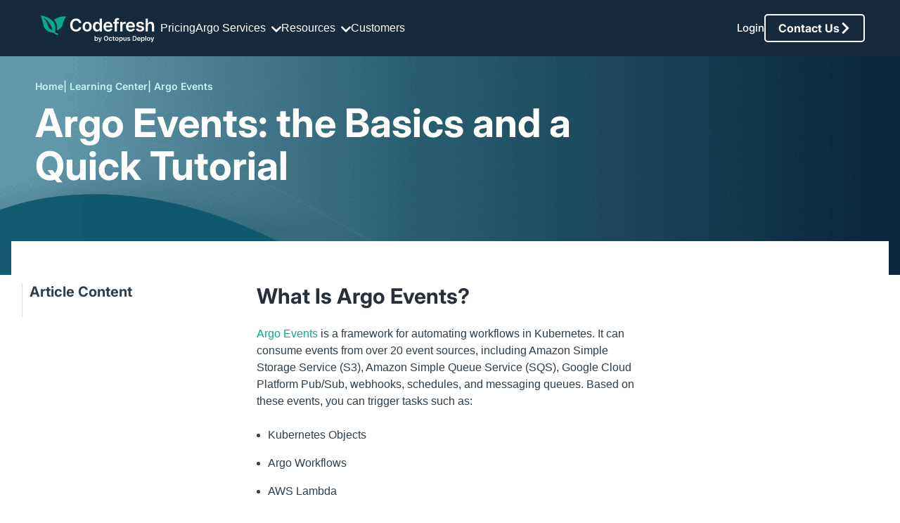

--- FILE ---
content_type: text/html; charset=UTF-8
request_url: https://codefresh.io/learn/argo-events/
body_size: 39507
content:
<!doctype html>
<html lang="en-US">
<head><meta charset="UTF-8"><script>if(navigator.userAgent.match(/MSIE|Internet Explorer/i)||navigator.userAgent.match(/Trident\/7\..*?rv:11/i)){var href=document.location.href;if(!href.match(/[?&]nowprocket/)){if(href.indexOf("?")==-1){if(href.indexOf("#")==-1){document.location.href=href+"?nowprocket=1"}else{document.location.href=href.replace("#","?nowprocket=1#")}}else{if(href.indexOf("#")==-1){document.location.href=href+"&nowprocket=1"}else{document.location.href=href.replace("#","&nowprocket=1#")}}}}</script><script>(()=>{class RocketLazyLoadScripts{constructor(){this.v="2.0.4",this.userEvents=["keydown","keyup","mousedown","mouseup","mousemove","mouseover","mouseout","touchmove","touchstart","touchend","touchcancel","wheel","click","dblclick","input"],this.attributeEvents=["onblur","onclick","oncontextmenu","ondblclick","onfocus","onmousedown","onmouseenter","onmouseleave","onmousemove","onmouseout","onmouseover","onmouseup","onmousewheel","onscroll","onsubmit"]}async t(){this.i(),this.o(),/iP(ad|hone)/.test(navigator.userAgent)&&this.h(),this.u(),this.l(this),this.m(),this.k(this),this.p(this),this._(),await Promise.all([this.R(),this.L()]),this.lastBreath=Date.now(),this.S(this),this.P(),this.D(),this.O(),this.M(),await this.C(this.delayedScripts.normal),await this.C(this.delayedScripts.defer),await this.C(this.delayedScripts.async),await this.T(),await this.F(),await this.j(),await this.A(),window.dispatchEvent(new Event("rocket-allScriptsLoaded")),this.everythingLoaded=!0,this.lastTouchEnd&&await new Promise(t=>setTimeout(t,500-Date.now()+this.lastTouchEnd)),this.I(),this.H(),this.U(),this.W()}i(){this.CSPIssue=sessionStorage.getItem("rocketCSPIssue"),document.addEventListener("securitypolicyviolation",t=>{this.CSPIssue||"script-src-elem"!==t.violatedDirective||"data"!==t.blockedURI||(this.CSPIssue=!0,sessionStorage.setItem("rocketCSPIssue",!0))},{isRocket:!0})}o(){window.addEventListener("pageshow",t=>{this.persisted=t.persisted,this.realWindowLoadedFired=!0},{isRocket:!0}),window.addEventListener("pagehide",()=>{this.onFirstUserAction=null},{isRocket:!0})}h(){let t;function e(e){t=e}window.addEventListener("touchstart",e,{isRocket:!0}),window.addEventListener("touchend",function i(o){o.changedTouches[0]&&t.changedTouches[0]&&Math.abs(o.changedTouches[0].pageX-t.changedTouches[0].pageX)<10&&Math.abs(o.changedTouches[0].pageY-t.changedTouches[0].pageY)<10&&o.timeStamp-t.timeStamp<200&&(window.removeEventListener("touchstart",e,{isRocket:!0}),window.removeEventListener("touchend",i,{isRocket:!0}),"INPUT"===o.target.tagName&&"text"===o.target.type||(o.target.dispatchEvent(new TouchEvent("touchend",{target:o.target,bubbles:!0})),o.target.dispatchEvent(new MouseEvent("mouseover",{target:o.target,bubbles:!0})),o.target.dispatchEvent(new PointerEvent("click",{target:o.target,bubbles:!0,cancelable:!0,detail:1,clientX:o.changedTouches[0].clientX,clientY:o.changedTouches[0].clientY})),event.preventDefault()))},{isRocket:!0})}q(t){this.userActionTriggered||("mousemove"!==t.type||this.firstMousemoveIgnored?"keyup"===t.type||"mouseover"===t.type||"mouseout"===t.type||(this.userActionTriggered=!0,this.onFirstUserAction&&this.onFirstUserAction()):this.firstMousemoveIgnored=!0),"click"===t.type&&t.preventDefault(),t.stopPropagation(),t.stopImmediatePropagation(),"touchstart"===this.lastEvent&&"touchend"===t.type&&(this.lastTouchEnd=Date.now()),"click"===t.type&&(this.lastTouchEnd=0),this.lastEvent=t.type,t.composedPath&&t.composedPath()[0].getRootNode()instanceof ShadowRoot&&(t.rocketTarget=t.composedPath()[0]),this.savedUserEvents.push(t)}u(){this.savedUserEvents=[],this.userEventHandler=this.q.bind(this),this.userEvents.forEach(t=>window.addEventListener(t,this.userEventHandler,{passive:!1,isRocket:!0})),document.addEventListener("visibilitychange",this.userEventHandler,{isRocket:!0})}U(){this.userEvents.forEach(t=>window.removeEventListener(t,this.userEventHandler,{passive:!1,isRocket:!0})),document.removeEventListener("visibilitychange",this.userEventHandler,{isRocket:!0}),this.savedUserEvents.forEach(t=>{(t.rocketTarget||t.target).dispatchEvent(new window[t.constructor.name](t.type,t))})}m(){const t="return false",e=Array.from(this.attributeEvents,t=>"data-rocket-"+t),i="["+this.attributeEvents.join("],[")+"]",o="[data-rocket-"+this.attributeEvents.join("],[data-rocket-")+"]",s=(e,i,o)=>{o&&o!==t&&(e.setAttribute("data-rocket-"+i,o),e["rocket"+i]=new Function("event",o),e.setAttribute(i,t))};new MutationObserver(t=>{for(const n of t)"attributes"===n.type&&(n.attributeName.startsWith("data-rocket-")||this.everythingLoaded?n.attributeName.startsWith("data-rocket-")&&this.everythingLoaded&&this.N(n.target,n.attributeName.substring(12)):s(n.target,n.attributeName,n.target.getAttribute(n.attributeName))),"childList"===n.type&&n.addedNodes.forEach(t=>{if(t.nodeType===Node.ELEMENT_NODE)if(this.everythingLoaded)for(const i of[t,...t.querySelectorAll(o)])for(const t of i.getAttributeNames())e.includes(t)&&this.N(i,t.substring(12));else for(const e of[t,...t.querySelectorAll(i)])for(const t of e.getAttributeNames())this.attributeEvents.includes(t)&&s(e,t,e.getAttribute(t))})}).observe(document,{subtree:!0,childList:!0,attributeFilter:[...this.attributeEvents,...e]})}I(){this.attributeEvents.forEach(t=>{document.querySelectorAll("[data-rocket-"+t+"]").forEach(e=>{this.N(e,t)})})}N(t,e){const i=t.getAttribute("data-rocket-"+e);i&&(t.setAttribute(e,i),t.removeAttribute("data-rocket-"+e))}k(t){Object.defineProperty(HTMLElement.prototype,"onclick",{get(){return this.rocketonclick||null},set(e){this.rocketonclick=e,this.setAttribute(t.everythingLoaded?"onclick":"data-rocket-onclick","this.rocketonclick(event)")}})}S(t){function e(e,i){let o=e[i];e[i]=null,Object.defineProperty(e,i,{get:()=>o,set(s){t.everythingLoaded?o=s:e["rocket"+i]=o=s}})}e(document,"onreadystatechange"),e(window,"onload"),e(window,"onpageshow");try{Object.defineProperty(document,"readyState",{get:()=>t.rocketReadyState,set(e){t.rocketReadyState=e},configurable:!0}),document.readyState="loading"}catch(t){console.log("WPRocket DJE readyState conflict, bypassing")}}l(t){this.originalAddEventListener=EventTarget.prototype.addEventListener,this.originalRemoveEventListener=EventTarget.prototype.removeEventListener,this.savedEventListeners=[],EventTarget.prototype.addEventListener=function(e,i,o){o&&o.isRocket||!t.B(e,this)&&!t.userEvents.includes(e)||t.B(e,this)&&!t.userActionTriggered||e.startsWith("rocket-")||t.everythingLoaded?t.originalAddEventListener.call(this,e,i,o):(t.savedEventListeners.push({target:this,remove:!1,type:e,func:i,options:o}),"mouseenter"!==e&&"mouseleave"!==e||t.originalAddEventListener.call(this,e,t.savedUserEvents.push,o))},EventTarget.prototype.removeEventListener=function(e,i,o){o&&o.isRocket||!t.B(e,this)&&!t.userEvents.includes(e)||t.B(e,this)&&!t.userActionTriggered||e.startsWith("rocket-")||t.everythingLoaded?t.originalRemoveEventListener.call(this,e,i,o):t.savedEventListeners.push({target:this,remove:!0,type:e,func:i,options:o})}}J(t,e){this.savedEventListeners=this.savedEventListeners.filter(i=>{let o=i.type,s=i.target||window;return e!==o||t!==s||(this.B(o,s)&&(i.type="rocket-"+o),this.$(i),!1)})}H(){EventTarget.prototype.addEventListener=this.originalAddEventListener,EventTarget.prototype.removeEventListener=this.originalRemoveEventListener,this.savedEventListeners.forEach(t=>this.$(t))}$(t){t.remove?this.originalRemoveEventListener.call(t.target,t.type,t.func,t.options):this.originalAddEventListener.call(t.target,t.type,t.func,t.options)}p(t){let e;function i(e){return t.everythingLoaded?e:e.split(" ").map(t=>"load"===t||t.startsWith("load.")?"rocket-jquery-load":t).join(" ")}function o(o){function s(e){const s=o.fn[e];o.fn[e]=o.fn.init.prototype[e]=function(){return this[0]===window&&t.userActionTriggered&&("string"==typeof arguments[0]||arguments[0]instanceof String?arguments[0]=i(arguments[0]):"object"==typeof arguments[0]&&Object.keys(arguments[0]).forEach(t=>{const e=arguments[0][t];delete arguments[0][t],arguments[0][i(t)]=e})),s.apply(this,arguments),this}}if(o&&o.fn&&!t.allJQueries.includes(o)){const e={DOMContentLoaded:[],"rocket-DOMContentLoaded":[]};for(const t in e)document.addEventListener(t,()=>{e[t].forEach(t=>t())},{isRocket:!0});o.fn.ready=o.fn.init.prototype.ready=function(i){function s(){parseInt(o.fn.jquery)>2?setTimeout(()=>i.bind(document)(o)):i.bind(document)(o)}return"function"==typeof i&&(t.realDomReadyFired?!t.userActionTriggered||t.fauxDomReadyFired?s():e["rocket-DOMContentLoaded"].push(s):e.DOMContentLoaded.push(s)),o([])},s("on"),s("one"),s("off"),t.allJQueries.push(o)}e=o}t.allJQueries=[],o(window.jQuery),Object.defineProperty(window,"jQuery",{get:()=>e,set(t){o(t)}})}P(){const t=new Map;document.write=document.writeln=function(e){const i=document.currentScript,o=document.createRange(),s=i.parentElement;let n=t.get(i);void 0===n&&(n=i.nextSibling,t.set(i,n));const c=document.createDocumentFragment();o.setStart(c,0),c.appendChild(o.createContextualFragment(e)),s.insertBefore(c,n)}}async R(){return new Promise(t=>{this.userActionTriggered?t():this.onFirstUserAction=t})}async L(){return new Promise(t=>{document.addEventListener("DOMContentLoaded",()=>{this.realDomReadyFired=!0,t()},{isRocket:!0})})}async j(){return this.realWindowLoadedFired?Promise.resolve():new Promise(t=>{window.addEventListener("load",t,{isRocket:!0})})}M(){this.pendingScripts=[];this.scriptsMutationObserver=new MutationObserver(t=>{for(const e of t)e.addedNodes.forEach(t=>{"SCRIPT"!==t.tagName||t.noModule||t.isWPRocket||this.pendingScripts.push({script:t,promise:new Promise(e=>{const i=()=>{const i=this.pendingScripts.findIndex(e=>e.script===t);i>=0&&this.pendingScripts.splice(i,1),e()};t.addEventListener("load",i,{isRocket:!0}),t.addEventListener("error",i,{isRocket:!0}),setTimeout(i,1e3)})})})}),this.scriptsMutationObserver.observe(document,{childList:!0,subtree:!0})}async F(){await this.X(),this.pendingScripts.length?(await this.pendingScripts[0].promise,await this.F()):this.scriptsMutationObserver.disconnect()}D(){this.delayedScripts={normal:[],async:[],defer:[]},document.querySelectorAll("script[type$=rocketlazyloadscript]").forEach(t=>{t.hasAttribute("data-rocket-src")?t.hasAttribute("async")&&!1!==t.async?this.delayedScripts.async.push(t):t.hasAttribute("defer")&&!1!==t.defer||"module"===t.getAttribute("data-rocket-type")?this.delayedScripts.defer.push(t):this.delayedScripts.normal.push(t):this.delayedScripts.normal.push(t)})}async _(){await this.L();let t=[];document.querySelectorAll("script[type$=rocketlazyloadscript][data-rocket-src]").forEach(e=>{let i=e.getAttribute("data-rocket-src");if(i&&!i.startsWith("data:")){i.startsWith("//")&&(i=location.protocol+i);try{const o=new URL(i).origin;o!==location.origin&&t.push({src:o,crossOrigin:e.crossOrigin||"module"===e.getAttribute("data-rocket-type")})}catch(t){}}}),t=[...new Map(t.map(t=>[JSON.stringify(t),t])).values()],this.Y(t,"preconnect")}async G(t){if(await this.K(),!0!==t.noModule||!("noModule"in HTMLScriptElement.prototype))return new Promise(e=>{let i;function o(){(i||t).setAttribute("data-rocket-status","executed"),e()}try{if(navigator.userAgent.includes("Firefox/")||""===navigator.vendor||this.CSPIssue)i=document.createElement("script"),[...t.attributes].forEach(t=>{let e=t.nodeName;"type"!==e&&("data-rocket-type"===e&&(e="type"),"data-rocket-src"===e&&(e="src"),i.setAttribute(e,t.nodeValue))}),t.text&&(i.text=t.text),t.nonce&&(i.nonce=t.nonce),i.hasAttribute("src")?(i.addEventListener("load",o,{isRocket:!0}),i.addEventListener("error",()=>{i.setAttribute("data-rocket-status","failed-network"),e()},{isRocket:!0}),setTimeout(()=>{i.isConnected||e()},1)):(i.text=t.text,o()),i.isWPRocket=!0,t.parentNode.replaceChild(i,t);else{const i=t.getAttribute("data-rocket-type"),s=t.getAttribute("data-rocket-src");i?(t.type=i,t.removeAttribute("data-rocket-type")):t.removeAttribute("type"),t.addEventListener("load",o,{isRocket:!0}),t.addEventListener("error",i=>{this.CSPIssue&&i.target.src.startsWith("data:")?(console.log("WPRocket: CSP fallback activated"),t.removeAttribute("src"),this.G(t).then(e)):(t.setAttribute("data-rocket-status","failed-network"),e())},{isRocket:!0}),s?(t.fetchPriority="high",t.removeAttribute("data-rocket-src"),t.src=s):t.src="data:text/javascript;base64,"+window.btoa(unescape(encodeURIComponent(t.text)))}}catch(i){t.setAttribute("data-rocket-status","failed-transform"),e()}});t.setAttribute("data-rocket-status","skipped")}async C(t){const e=t.shift();return e?(e.isConnected&&await this.G(e),this.C(t)):Promise.resolve()}O(){this.Y([...this.delayedScripts.normal,...this.delayedScripts.defer,...this.delayedScripts.async],"preload")}Y(t,e){this.trash=this.trash||[];let i=!0;var o=document.createDocumentFragment();t.forEach(t=>{const s=t.getAttribute&&t.getAttribute("data-rocket-src")||t.src;if(s&&!s.startsWith("data:")){const n=document.createElement("link");n.href=s,n.rel=e,"preconnect"!==e&&(n.as="script",n.fetchPriority=i?"high":"low"),t.getAttribute&&"module"===t.getAttribute("data-rocket-type")&&(n.crossOrigin=!0),t.crossOrigin&&(n.crossOrigin=t.crossOrigin),t.integrity&&(n.integrity=t.integrity),t.nonce&&(n.nonce=t.nonce),o.appendChild(n),this.trash.push(n),i=!1}}),document.head.appendChild(o)}W(){this.trash.forEach(t=>t.remove())}async T(){try{document.readyState="interactive"}catch(t){}this.fauxDomReadyFired=!0;try{await this.K(),this.J(document,"readystatechange"),document.dispatchEvent(new Event("rocket-readystatechange")),await this.K(),document.rocketonreadystatechange&&document.rocketonreadystatechange(),await this.K(),this.J(document,"DOMContentLoaded"),document.dispatchEvent(new Event("rocket-DOMContentLoaded")),await this.K(),this.J(window,"DOMContentLoaded"),window.dispatchEvent(new Event("rocket-DOMContentLoaded"))}catch(t){console.error(t)}}async A(){try{document.readyState="complete"}catch(t){}try{await this.K(),this.J(document,"readystatechange"),document.dispatchEvent(new Event("rocket-readystatechange")),await this.K(),document.rocketonreadystatechange&&document.rocketonreadystatechange(),await this.K(),this.J(window,"load"),window.dispatchEvent(new Event("rocket-load")),await this.K(),window.rocketonload&&window.rocketonload(),await this.K(),this.allJQueries.forEach(t=>t(window).trigger("rocket-jquery-load")),await this.K(),this.J(window,"pageshow");const t=new Event("rocket-pageshow");t.persisted=this.persisted,window.dispatchEvent(t),await this.K(),window.rocketonpageshow&&window.rocketonpageshow({persisted:this.persisted})}catch(t){console.error(t)}}async K(){Date.now()-this.lastBreath>45&&(await this.X(),this.lastBreath=Date.now())}async X(){return document.hidden?new Promise(t=>setTimeout(t)):new Promise(t=>requestAnimationFrame(t))}B(t,e){return e===document&&"readystatechange"===t||(e===document&&"DOMContentLoaded"===t||(e===window&&"DOMContentLoaded"===t||(e===window&&"load"===t||e===window&&"pageshow"===t)))}static run(){(new RocketLazyLoadScripts).t()}}RocketLazyLoadScripts.run()})();</script>
	
	<meta name="viewport" content="width=device-width, initial-scale=1">
	<link rel="profile" href="https://gmpg.org/xfn/11">

	
	<link rel="preconnect" href="https://fonts.gstatic.com" crossorigin>
	
	<!-- omit native base form CSS -->
	
	<!-- omit native form theme CSS -->
	

	<meta name='robots' content='index, follow, max-image-preview:large, max-snippet:-1, max-video-preview:-1' />
<script type="rocketlazyloadscript" data-minify="1" id="cookieyes" data-rocket-type="text/javascript" data-rocket-src="https://codefresh.io/wp-content/cache/min/1/client_data/df69ad2c680037ccd8a5152d/script.js?ver=1766049637" data-rocket-defer defer></script>
	<!-- This site is optimized with the Yoast SEO plugin v26.6 - https://yoast.com/wordpress/plugins/seo/ -->
	<title>Argo Events: the Basics and a Quick Tutorial</title>
<link data-rocket-prefetch href="https://js.hs-banner.com" rel="dns-prefetch">
<link data-rocket-prefetch href="https://cdn.drda.io" rel="dns-prefetch">
<link data-rocket-prefetch href="https://ml314.com" rel="dns-prefetch">
<link data-rocket-prefetch href="https://www.googletagmanager.com" rel="dns-prefetch">
<link data-rocket-prefetch href="https://fonts.googleapis.com" rel="dns-prefetch">
<link data-rocket-prefetch href="https://static.addtoany.com" rel="dns-prefetch">
<link data-rocket-prefetch href="https://a.omappapi.com" rel="dns-prefetch">
<link data-rocket-prefetch href="https://cdn-cookieyes.com" rel="dns-prefetch">
<link data-rocket-prefetch href="https://tracking.g2crowd.com" rel="dns-prefetch">
<link data-rocket-prefetch href="https://www.clickcease.com" rel="dns-prefetch">
<link data-rocket-prefetch href="https://js.hs-scripts.com" rel="dns-prefetch">
<link data-rocket-preload as="style" href="https://fonts.googleapis.com/css2?family=Inter:ital,opsz,wght@0,14..32,100..900;1,14..32,100..900&#038;display=swap" rel="preload">
<link href="https://fonts.googleapis.com/css2?family=Inter:ital,opsz,wght@0,14..32,100..900;1,14..32,100..900&#038;display=swap" media="print" onload="this.media=&#039;all&#039;" rel="stylesheet">
<style id="wpr-usedcss">.tippy-box[data-animation=fade][data-state=hidden]{opacity:0}[data-tippy-root]{max-width:calc(100vw - 10px)}.tippy-box{position:relative;background-color:#333;color:#fff;border-radius:4px;font-size:14px;line-height:1.4;white-space:normal;outline:0;transition-property:transform,visibility,opacity}.tippy-box[data-placement^=top]>.tippy-arrow{bottom:0}.tippy-box[data-placement^=top]>.tippy-arrow:before{bottom:-7px;left:0;border-width:8px 8px 0;border-top-color:initial;transform-origin:center top}.tippy-box[data-placement^=bottom]>.tippy-arrow{top:0}.tippy-box[data-placement^=bottom]>.tippy-arrow:before{top:-7px;left:0;border-width:0 8px 8px;border-bottom-color:initial;transform-origin:center bottom}.tippy-box[data-placement^=left]>.tippy-arrow{right:0}.tippy-box[data-placement^=left]>.tippy-arrow:before{border-width:8px 0 8px 8px;border-left-color:initial;right:-7px;transform-origin:center left}.tippy-box[data-placement^=right]>.tippy-arrow{left:0}.tippy-box[data-placement^=right]>.tippy-arrow:before{left:-7px;border-width:8px 8px 8px 0;border-right-color:initial;transform-origin:center right}.tippy-box[data-inertia][data-state=visible]{transition-timing-function:cubic-bezier(.54,1.5,.38,1.11)}.tippy-arrow{width:16px;height:16px;color:#333}.tippy-arrow:before{content:"";position:absolute;border-color:transparent;border-style:solid}.tippy-content{position:relative;padding:5px 9px;z-index:1}@font-face{font-family:Inter;font-style:normal;font-weight:100 900;font-display:swap;src:url(https://fonts.gstatic.com/s/inter/v20/UcCo3FwrK3iLTcviYwY.woff2) format('woff2');unicode-range:U+0000-00FF,U+0131,U+0152-0153,U+02BB-02BC,U+02C6,U+02DA,U+02DC,U+0304,U+0308,U+0329,U+2000-206F,U+20AC,U+2122,U+2191,U+2193,U+2212,U+2215,U+FEFF,U+FFFD}img:is([sizes=auto i],[sizes^="auto," i]){contain-intrinsic-size:3000px 1500px}:root{--wp-block-synced-color:#7a00df;--wp-block-synced-color--rgb:122,0,223;--wp-bound-block-color:var(--wp-block-synced-color);--wp-editor-canvas-background:#ddd;--wp-admin-theme-color:#007cba;--wp-admin-theme-color--rgb:0,124,186;--wp-admin-theme-color-darker-10:#006ba1;--wp-admin-theme-color-darker-10--rgb:0,107,160.5;--wp-admin-theme-color-darker-20:#005a87;--wp-admin-theme-color-darker-20--rgb:0,90,135;--wp-admin-border-width-focus:2px}@media (min-resolution:192dpi){:root{--wp-admin-border-width-focus:1.5px}}:root{--wp--preset--font-size--normal:16px;--wp--preset--font-size--huge:42px}.aligncenter{clear:both}.screen-reader-text{border:0;clip-path:inset(50%);height:1px;margin:-1px;overflow:hidden;padding:0;position:absolute;width:1px;word-wrap:normal!important}.screen-reader-text:focus{background-color:#ddd;clip-path:none;color:#444;display:block;font-size:1em;height:auto;left:5px;line-height:normal;padding:15px 23px 14px;text-decoration:none;top:5px;width:auto;z-index:100000}html :where(.has-border-color){border-style:solid}html :where([style*=border-top-color]){border-top-style:solid}html :where([style*=border-right-color]){border-right-style:solid}html :where([style*=border-bottom-color]){border-bottom-style:solid}html :where([style*=border-left-color]){border-left-style:solid}html :where([style*=border-width]){border-style:solid}html :where([style*=border-top-width]){border-top-style:solid}html :where([style*=border-right-width]){border-right-style:solid}html :where([style*=border-bottom-width]){border-bottom-style:solid}html :where([style*=border-left-width]){border-left-style:solid}html :where(img[class*=wp-image-]){height:auto;max-width:100%}:where(figure){margin:0 0 1em}html :where(.is-position-sticky){--wp-admin--admin-bar--position-offset:var(--wp-admin--admin-bar--height,0px)}@media screen and (max-width:600px){html :where(.is-position-sticky){--wp-admin--admin-bar--position-offset:0px}}.wp-block-image>a,.wp-block-image>figure>a{display:inline-block}.wp-block-image img{box-sizing:border-box;height:auto;max-width:100%;vertical-align:bottom}@media not (prefers-reduced-motion){.wp-block-image img.hide{visibility:hidden}.wp-block-image img.show{animation:.4s show-content-image}}.wp-block-image[style*=border-radius] img,.wp-block-image[style*=border-radius]>a{border-radius:inherit}.wp-block-image.aligncenter{text-align:center}.wp-block-image.alignfull>a{width:100%}.wp-block-image.alignfull img{height:auto;width:100%}.wp-block-image .aligncenter,.wp-block-image.aligncenter{display:table}.wp-block-image .aligncenter{margin-left:auto;margin-right:auto}.wp-block-image :where(figcaption){margin-bottom:1em;margin-top:.5em}:root :where(.wp-block-image.is-style-rounded img,.wp-block-image .is-style-rounded img){border-radius:9999px}.wp-block-image figure{margin:0}@keyframes show-content-image{0%{visibility:hidden}99%{visibility:hidden}to{visibility:visible}}ol,ul{box-sizing:border-box}:root :where(.wp-block-list.has-background){padding:1.25em 2.375em}:root :where(p.has-background){padding:1.25em 2.375em}:where(p.has-text-color:not(.has-link-color)) a{color:inherit}:root{--wp--preset--aspect-ratio--square:1;--wp--preset--aspect-ratio--4-3:4/3;--wp--preset--aspect-ratio--3-4:3/4;--wp--preset--aspect-ratio--3-2:3/2;--wp--preset--aspect-ratio--2-3:2/3;--wp--preset--aspect-ratio--16-9:16/9;--wp--preset--aspect-ratio--9-16:9/16;--wp--preset--color--black:#000000;--wp--preset--color--cyan-bluish-gray:#abb8c3;--wp--preset--color--white:#ffffff;--wp--preset--color--pale-pink:#f78da7;--wp--preset--color--vivid-red:#cf2e2e;--wp--preset--color--luminous-vivid-orange:#ff6900;--wp--preset--color--luminous-vivid-amber:#fcb900;--wp--preset--color--light-green-cyan:#7bdcb5;--wp--preset--color--vivid-green-cyan:#00d084;--wp--preset--color--pale-cyan-blue:#8ed1fc;--wp--preset--color--vivid-cyan-blue:#0693e3;--wp--preset--color--vivid-purple:#9b51e0;--wp--preset--color--ffffff:#FFFFFF;--wp--preset--color--000000:#000000;--wp--preset--color--dark-100:#1D3C56;--wp--preset--color--0-a-2540:#0A2540;--wp--preset--color--dark-400:#152B3D;--wp--preset--color--new-teal:#0BA890;--wp--preset--color--codefresh-argo:#EF6C34;--wp--preset--color--cyan-10:#e5f4ff;--wp--preset--color--body:#BCCFDE;--wp--preset--color--red-70:#CA1E1E;--wp--preset--color--purple-50:#9C6ADE;--wp--preset--color--light-blue:#1FC0FF;--wp--preset--color--neon-green:#00FFA3;--wp--preset--color--dark-500:#10212F;--wp--preset--color--dark-border:#2E475D;--wp--preset--color--cool-gray-3:#68778D;--wp--preset--color--light-bg:#DEE1E6;--wp--preset--color--lighter-bg:#F4F6F8;--wp--preset--color--title-gradient-text:transparent;--wp--preset--gradient--vivid-cyan-blue-to-vivid-purple:linear-gradient(135deg,rgb(6, 147, 227) 0%,rgb(155, 81, 224) 100%);--wp--preset--gradient--light-green-cyan-to-vivid-green-cyan:linear-gradient(135deg,rgb(122, 220, 180) 0%,rgb(0, 208, 130) 100%);--wp--preset--gradient--luminous-vivid-amber-to-luminous-vivid-orange:linear-gradient(135deg,rgb(252, 185, 0) 0%,rgb(255, 105, 0) 100%);--wp--preset--gradient--luminous-vivid-orange-to-vivid-red:linear-gradient(135deg,rgb(255, 105, 0) 0%,rgb(207, 46, 46) 100%);--wp--preset--gradient--very-light-gray-to-cyan-bluish-gray:linear-gradient(135deg,rgb(238, 238, 238) 0%,rgb(169, 184, 195) 100%);--wp--preset--gradient--cool-to-warm-spectrum:linear-gradient(135deg,rgb(74, 234, 220) 0%,rgb(151, 120, 209) 20%,rgb(207, 42, 186) 40%,rgb(238, 44, 130) 60%,rgb(251, 105, 98) 80%,rgb(254, 248, 76) 100%);--wp--preset--gradient--blush-light-purple:linear-gradient(135deg,rgb(255, 206, 236) 0%,rgb(152, 150, 240) 100%);--wp--preset--gradient--blush-bordeaux:linear-gradient(135deg,rgb(254, 205, 165) 0%,rgb(254, 45, 45) 50%,rgb(107, 0, 62) 100%);--wp--preset--gradient--luminous-dusk:linear-gradient(135deg,rgb(255, 203, 112) 0%,rgb(199, 81, 192) 50%,rgb(65, 88, 208) 100%);--wp--preset--gradient--pale-ocean:linear-gradient(135deg,rgb(255, 245, 203) 0%,rgb(182, 227, 212) 50%,rgb(51, 167, 181) 100%);--wp--preset--gradient--electric-grass:linear-gradient(135deg,rgb(202, 248, 128) 0%,rgb(113, 206, 126) 100%);--wp--preset--gradient--midnight:linear-gradient(135deg,rgb(2, 3, 129) 0%,rgb(40, 116, 252) 100%);--wp--preset--gradient--gradient-primary:linear-gradient(90deg, #1FC0FF 0%, #00FFA3 100%);--wp--preset--gradient--gradient-nk-dark:linear-gradient(90deg, #1D3C56 0%, #10212F 100%);--wp--preset--gradient--gradient-nk-orange-argo:linear-gradient(90deg, #F7AC43 15%, #EF6C34 50%, #E5503C 85%);--wp--preset--gradient--gradient-nk-medium:linear-gradient(90deg, #0BA890 0%, #2E475D 100%);--wp--preset--gradient--gradient-nk-mint-light:linear-gradient(90deg, #e5f4ff 0%, #BCCFDE 100%);--wp--preset--gradient--gradient-nk-mint-to-white:linear-gradient(90deg, #F4F6F8 0%, #e5f4ff 100%);--wp--preset--gradient--rainbow:linear-gradient(81.47deg, #66DEF2 11.99%, #7AD4D4 24.33%, #8BCBBB 31.82%, #8FA6C9 41.34%, #9387D5 46.74%, #9B45EE 56.94%, #B668A8 69.39%, #C47985 75.64%, #D28B60 82.12%, #E19E3A 88.85%);--wp--preset--font-size--small:13px;--wp--preset--font-size--medium:20px;--wp--preset--font-size--large:36px;--wp--preset--font-size--x-large:42px;--wp--preset--spacing--20:0.44rem;--wp--preset--spacing--30:0.67rem;--wp--preset--spacing--40:1rem;--wp--preset--spacing--50:1.5rem;--wp--preset--spacing--60:2.25rem;--wp--preset--spacing--70:3.38rem;--wp--preset--spacing--80:5.06rem;--wp--preset--spacing--1:1rem;--wp--preset--spacing--2:2rem;--wp--preset--spacing--3:3rem;--wp--preset--spacing--4:4rem;--wp--preset--spacing--5:5rem;--wp--preset--spacing--6:6rem;--wp--preset--spacing--7:7rem;--wp--preset--spacing--8:8rem;--wp--preset--spacing--9:9rem;--wp--preset--spacing--10:10rem;--wp--preset--spacing--11:11rem;--wp--preset--spacing--12:12rem;--wp--preset--spacing--13:13rem;--wp--preset--spacing--14:14rem;--wp--preset--spacing--15:15rem;--wp--preset--spacing--16:16rem;--wp--preset--spacing--17:17rem;--wp--preset--shadow--natural:6px 6px 9px rgba(0, 0, 0, .2);--wp--preset--shadow--deep:12px 12px 50px rgba(0, 0, 0, .4);--wp--preset--shadow--sharp:6px 6px 0px rgba(0, 0, 0, .2);--wp--preset--shadow--outlined:6px 6px 0px -3px rgb(255, 255, 255),6px 6px rgb(0, 0, 0);--wp--preset--shadow--crisp:6px 6px 0px rgb(0, 0, 0)}:root{--wp--style--global--content-size:1180px;--wp--style--global--wide-size:1440px}:where(body){margin:0}:where(.wp-site-blocks)>*{margin-block-start:24px;margin-block-end:0}:where(.wp-site-blocks)>:first-child{margin-block-start:0}:where(.wp-site-blocks)>:last-child{margin-block-end:0}:root{--wp--style--block-gap:24px}:root :where(.is-layout-flow)>:first-child{margin-block-start:0}:root :where(.is-layout-flow)>:last-child{margin-block-end:0}:root :where(.is-layout-flow)>*{margin-block-start:24px;margin-block-end:0}:root :where(.is-layout-constrained)>:first-child{margin-block-start:0}:root :where(.is-layout-constrained)>:last-child{margin-block-end:0}:root :where(.is-layout-constrained)>*{margin-block-start:24px;margin-block-end:0}:root :where(.is-layout-flex){gap:24px}:root :where(.is-layout-grid){gap:24px}body{padding-top:0;padding-right:0;padding-bottom:0;padding-left:0}a:where(:not(.wp-element-button)){text-decoration:underline}:root :where(.wp-element-button,.wp-block-button__link){background-color:#32373c;border-width:0;color:#fff;font-family:inherit;font-size:inherit;font-style:inherit;font-weight:inherit;letter-spacing:inherit;line-height:inherit;padding-top:calc(.667em + 2px);padding-right:calc(1.333em + 2px);padding-bottom:calc(.667em + 2px);padding-left:calc(1.333em + 2px);text-decoration:none;text-transform:inherit}:root{--f-spinner-width:36px;--f-spinner-height:36px;--f-spinner-color-1:rgba(0, 0, 0, .1);--f-spinner-color-2:rgba(17, 24, 28, .8);--f-spinner-stroke:2.75}.f-spinner{margin:auto;padding:0;width:var(--f-spinner-width);height:var(--f-spinner-height)}.f-spinner svg{width:100%;height:100%;vertical-align:top;animation:2s linear infinite f-spinner-rotate}.f-spinner svg *{stroke-width:var(--f-spinner-stroke);fill:none}.f-spinner svg :first-child{stroke:var(--f-spinner-color-1)}.f-spinner svg :last-child{stroke:var(--f-spinner-color-2);animation:2s ease-in-out infinite f-spinner-dash}@keyframes f-spinner-rotate{100%{transform:rotate(360deg)}}@keyframes f-spinner-dash{0%{stroke-dasharray:1,150;stroke-dashoffset:0}50%{stroke-dasharray:90,150;stroke-dashoffset:-35}100%{stroke-dasharray:90,150;stroke-dashoffset:-124}}.f-zoomInUp{animation:.2s ease-out .1s both f-zoomInUp}@keyframes f-zoomInUp{from{transform:scale(.975) translate3d(0,16px,0);opacity:0}to{transform:scale(1) translate3d(0,0,0);opacity:1}}.f-fadeIn{animation:.2s both f-fadeIn;z-index:2}.f-fadeOut{animation:.2s both f-fadeOut;z-index:1}@keyframes f-fadeIn{0%{opacity:0}100%{opacity:1}}@keyframes f-fadeOut{100%{opacity:0}}.f-fadeFastOut{animation:.2s ease-out both f-fadeFastOut;z-index:2}@keyframes f-fadeFastOut{100%{opacity:0}}:root{--f-button-width:40px;--f-button-height:40px;--f-button-border:0;--f-button-border-radius:0;--f-button-color:#374151;--f-button-bg:#f8f8f8;--f-button-hover-bg:#e0e0e0;--f-button-active-bg:#d0d0d0;--f-button-shadow:none;--f-button-transition:all 0.15s ease;--f-button-transform:none;--f-button-svg-width:20px;--f-button-svg-height:20px;--f-button-svg-stroke-width:1.5;--f-button-svg-fill:none;--f-button-svg-filter:none;--f-button-svg-disabled-opacity:0.65}.f-button{display:flex;justify-content:center;align-items:center;box-sizing:content-box;position:relative;margin:0;padding:0;width:var(--f-button-width);height:var(--f-button-height);border:var(--f-button-border);border-radius:var(--f-button-border-radius);color:var(--f-button-color);background:var(--f-button-bg);box-shadow:var(--f-button-shadow);pointer-events:all;cursor:pointer;transition:var(--f-button-transition)}@media(hover:hover){.f-button:hover:not([disabled]){color:var(--f-button-hover-color);background-color:var(--f-button-hover-bg)}}.f-button:active:not([disabled]){background-color:var(--f-button-active-bg)}.f-button:focus:not(:focus-visible){outline:0}.f-button:focus-visible{outline:0;box-shadow:inset 0 0 0 var(--f-button-outline,2px) var(--f-button-outline-color,var(--f-button-color))}.f-button svg{width:var(--f-button-svg-width);height:var(--f-button-svg-height);fill:var(--f-button-svg-fill);stroke:currentColor;stroke-width:var(--f-button-svg-stroke-width);stroke-linecap:round;stroke-linejoin:round;transition:opacity .15s ease;transform:var(--f-button-transform);filter:var(--f-button-svg-filter);pointer-events:none}.f-button[disabled]{cursor:default}.f-button[disabled] svg{opacity:var(--f-button-svg-disabled-opacity)}.f-carousel__nav .f-button.is-next,.f-carousel__nav .f-button.is-prev,.fancybox__nav .f-button.is-next,.fancybox__nav .f-button.is-prev{position:absolute;z-index:1}.is-horizontal .f-carousel__nav .f-button.is-next,.is-horizontal .f-carousel__nav .f-button.is-prev,.is-horizontal .fancybox__nav .f-button.is-next,.is-horizontal .fancybox__nav .f-button.is-prev{top:50%;transform:translateY(-50%)}.is-horizontal .f-carousel__nav .f-button.is-prev,.is-horizontal .fancybox__nav .f-button.is-prev{left:var(--f-button-prev-pos)}.is-horizontal .f-carousel__nav .f-button.is-next,.is-horizontal .fancybox__nav .f-button.is-next{right:var(--f-button-next-pos)}.is-horizontal.is-rtl .f-carousel__nav .f-button.is-prev,.is-horizontal.is-rtl .fancybox__nav .f-button.is-prev{left:auto;right:var(--f-button-next-pos)}.is-horizontal.is-rtl .f-carousel__nav .f-button.is-next,.is-horizontal.is-rtl .fancybox__nav .f-button.is-next{right:auto;left:var(--f-button-prev-pos)}.is-vertical .f-carousel__nav .f-button.is-next,.is-vertical .f-carousel__nav .f-button.is-prev,.is-vertical .fancybox__nav .f-button.is-next,.is-vertical .fancybox__nav .f-button.is-prev{top:auto;left:50%;transform:translateX(-50%)}.is-vertical .f-carousel__nav .f-button.is-prev,.is-vertical .fancybox__nav .f-button.is-prev{top:var(--f-button-next-pos)}.is-vertical .f-carousel__nav .f-button.is-next,.is-vertical .fancybox__nav .f-button.is-next{bottom:var(--f-button-next-pos)}.is-vertical .f-carousel__nav .f-button.is-next svg,.is-vertical .f-carousel__nav .f-button.is-prev svg,.is-vertical .fancybox__nav .f-button.is-next svg,.is-vertical .fancybox__nav .f-button.is-prev svg{transform:rotate(90deg)}html.with-fancybox{width:auto;overflow:visible;scroll-behavior:auto}html.with-fancybox body{touch-action:none}html.with-fancybox body.hide-scrollbar{width:auto;margin-right:calc(var(--fancybox-body-margin,0px) + var(--fancybox-scrollbar-compensate,0px));overflow:hidden!important;overscroll-behavior-y:none}.fancybox__container{--fancybox-color:#dbdbdb;--fancybox-hover-color:#fff;--fancybox-bg:rgba(24, 24, 27, .98);--fancybox-slide-gap:10px;--f-spinner-width:50px;--f-spinner-height:50px;--f-spinner-color-1:rgba(255, 255, 255, .1);--f-spinner-color-2:#bbb;--f-spinner-stroke:3.65;position:fixed;top:0;left:0;bottom:0;right:0;direction:ltr;display:flex;flex-direction:column;box-sizing:border-box;margin:0;padding:0;color:#f8f8f8;-webkit-tap-highlight-color:transparent;overflow:visible;z-index:1050;outline:0;transform-origin:top left;-webkit-text-size-adjust:100%;-moz-text-size-adjust:none;-ms-text-size-adjust:100%;text-size-adjust:100%;overscroll-behavior-y:contain}.fancybox__container *,.fancybox__container ::after,.fancybox__container ::before{box-sizing:inherit}.fancybox__backdrop{position:fixed;top:0;left:0;bottom:0;right:0;z-index:-1;background:var(--fancybox-bg);opacity:var(--fancybox-opacity, 1);will-change:opacity}.fancybox__carousel{position:relative;box-sizing:border-box;flex:1;min-height:0;z-index:10;overflow-y:visible;overflow-x:clip}.fancybox__viewport{width:100%;height:100%}.fancybox__track{display:flex;margin:0 auto;height:100%}.fancybox__slide{flex:0 0 auto;position:relative;display:flex;flex-direction:column;align-items:center;width:100%;height:100%;margin:0 var(--fancybox-slide-gap) 0 0;padding:4px;overflow:auto;transform:translate3d(0,0,0);backface-visibility:hidden}.fancybox__container:not(.is-compact) .fancybox__slide.has-close-btn{padding-top:40px}.fancybox__slide::after,.fancybox__slide::before{content:"";flex:0 0 0;margin:auto}.fancybox__content{align-self:center;display:flex;flex-direction:column;position:relative;margin:0;padding:2rem;max-width:100%;color:var(--fancybox-content-color,#374151);background:var(--fancybox-content-bg,#fff);cursor:default;border-radius:0;z-index:20}.is-loading .fancybox__content{opacity:0}.is-draggable .fancybox__content{cursor:move;cursor:grab}.can-zoom_in .fancybox__content{cursor:zoom-in}.can-zoom_out .fancybox__content{cursor:zoom-out}.is-dragging .fancybox__content{cursor:move;cursor:grabbing}.is-zooming-in .fancybox__viewport:not(.is-dragging) .fancybox__slide:not(.is-selected) .fancybox__content,.is-zooming-out .fancybox__slide:not(.is-selected) .fancybox__content{visibility:hidden}.is-animating .fancybox__content,.is-dragging .fancybox__content{filter:blur(0px);will-change:transform,width,height}.fancybox-image{margin:auto;display:block;width:100%;height:100%;min-height:0;object-fit:contain;user-select:none}.fancybox__caption{align-self:center;max-width:100%;flex-shrink:0;margin:0;padding:14px 0 4px;overflow-wrap:anywhere;line-height:1.375;color:var(--fancybox-color,currentColor);opacity:var(--fancybox-opacity, 1);cursor:auto;visibility:visible}.is-closing .fancybox__caption,.is-loading .fancybox__caption{opacity:0;visibility:hidden}.is-compact .fancybox__caption{padding-bottom:0}.f-button.is-close-btn{--f-button-svg-stroke-width:2;position:absolute;top:0;right:8px;z-index:40}.fancybox__content>.f-button.is-close-btn{--f-button-width:34px;--f-button-height:34px;--f-button-border-radius:4px;--f-button-color:var(--fancybox-color, #fff);--f-button-hover-color:var(--fancybox-color, #fff);--f-button-bg:transparent;--f-button-hover-bg:transparent;--f-button-active-bg:transparent;--f-button-svg-width:22px;--f-button-svg-height:22px;position:absolute;top:-38px;right:0;opacity:.75}.is-loading .fancybox__content>.f-button.is-close-btn{visibility:hidden}.is-zooming-out .fancybox__content>.f-button.is-close-btn{visibility:hidden}.fancybox__content>.f-button.is-close-btn:hover{opacity:1}.fancybox__footer{padding:0;margin:0;position:relative}.fancybox__footer .fancybox__caption{width:100%;padding:24px;opacity:var(--fancybox-opacity, 1);transition:all .25s ease}.is-compact .fancybox__footer{position:absolute;bottom:0;left:0;right:0;z-index:20;background:rgba(24,24,27,.5)}.is-compact .fancybox__footer .fancybox__caption{padding:12px}.is-compact .fancybox__content>.f-button.is-close-btn{--f-button-border-radius:50%;--f-button-color:#fff;--f-button-hover-color:#fff;--f-button-outline-color:#000;--f-button-bg:rgba(0, 0, 0, .6);--f-button-active-bg:rgba(0, 0, 0, .6);--f-button-hover-bg:rgba(0, 0, 0, .6);--f-button-svg-width:18px;--f-button-svg-height:18px;--f-button-svg-filter:none;top:5px;right:5px}.fancybox__nav{--f-button-width:50px;--f-button-height:50px;--f-button-border:0;--f-button-border-radius:50%;--f-button-color:var(--fancybox-color);--f-button-hover-color:var(--fancybox-hover-color);--f-button-bg:transparent;--f-button-hover-bg:rgba(24, 24, 27, .3);--f-button-active-bg:rgba(24, 24, 27, .5);--f-button-shadow:none;--f-button-transition:all 0.15s ease;--f-button-transform:none;--f-button-svg-width:26px;--f-button-svg-height:26px;--f-button-svg-stroke-width:2.5;--f-button-svg-fill:none;--f-button-svg-filter:drop-shadow(1px 1px 1px rgba(24, 24, 27, .5));--f-button-svg-disabled-opacity:0.65;--f-button-next-pos:1rem;--f-button-prev-pos:1rem;opacity:var(--fancybox-opacity, 1)}.fancybox__nav .f-button:before{position:absolute;content:"";top:-30px;right:-20px;left:-20px;bottom:-30px;z-index:1}.is-idle .fancybox__nav{animation:.15s ease-out both f-fadeOut}.is-idle.is-compact .fancybox__footer{pointer-events:none;animation:.15s ease-out both f-fadeOut}.fancybox__slide>.f-spinner{position:absolute;top:50%;left:50%;margin:var(--f-spinner-top,calc(var(--f-spinner-width) * -.5)) 0 0 var(--f-spinner-left,calc(var(--f-spinner-height) * -.5));z-index:30;cursor:pointer}.fancybox-protected{position:absolute;top:0;left:0;right:0;bottom:0;z-index:40;user-select:none}.fancybox-ghost{position:absolute;top:0;left:0;width:100%;height:100%;min-height:0;object-fit:contain;z-index:40;user-select:none;pointer-events:none}.fancybox-focus-guard{outline:0;opacity:0;position:fixed;pointer-events:none}.fancybox__container:not([aria-hidden]){opacity:0}.fancybox__container.is-animated[aria-hidden=false] .fancybox__carousel>:not(.fancybox__viewport),.fancybox__container.is-animated[aria-hidden=false] .fancybox__slide>:not(.fancybox__content),.fancybox__container.is-animated[aria-hidden=false]>:not(.fancybox__backdrop,.fancybox__carousel){animation:.25s .1s backwards f-fadeIn}.fancybox__container.is-animated[aria-hidden=false] .fancybox__backdrop{animation:.35s backwards f-fadeIn}.fancybox__container.is-animated[aria-hidden=true] .fancybox__carousel>:not(.fancybox__viewport),.fancybox__container.is-animated[aria-hidden=true] .fancybox__slide>:not(.fancybox__content),.fancybox__container.is-animated[aria-hidden=true]>:not(.fancybox__backdrop,.fancybox__carousel){animation:.15s forwards f-fadeOut}.fancybox__container.is-animated[aria-hidden=true] .fancybox__backdrop{animation:.35s forwards f-fadeOut}.fancybox__html5video,.fancybox__iframe{border:0;display:block;height:100%;width:100%;background:rgba(0,0,0,0)}.fancybox-placeholder{border:0!important;clip:rect(1px,1px,1px,1px)!important;-webkit-clip-path:inset(50%)!important;clip-path:inset(50%)!important;height:1px!important;margin:-1px!important;overflow:hidden!important;padding:0!important;position:absolute!important;width:1px!important;white-space:nowrap!important}.f-carousel__thumbs{--f-thumb-width:96px;--f-thumb-height:72px;--f-thumb-outline:0;--f-thumb-outline-color:#5eb0ef;--f-thumb-opacity:1;--f-thumb-hover-opacity:1;--f-thumb-selected-opacity:1;--f-thumb-border-radius:2px;--f-thumb-offset:0px;--f-button-next-pos:0;--f-button-prev-pos:0}.f-thumbs{position:relative;flex:0 0 auto;margin:0;overflow:hidden;-webkit-tap-highlight-color:transparent;user-select:none;perspective:1000px;transform:translateZ(0)}.f-thumbs .f-spinner{position:absolute;top:0;left:0;width:100%;height:100%;border-radius:2px;background-image:linear-gradient(#ebeff2,#e2e8f0);z-index:-1}.f-thumbs .f-spinner svg{display:none}.f-thumbs.is-vertical{height:100%}.f-thumbs__viewport{width:100%;height:auto;overflow:hidden}.f-thumbs__track{display:flex;will-change:transform}.f-thumbs__slide{position:relative;flex:0 0 auto;box-sizing:content-box;display:flex;align-items:center;justify-content:center;padding:0;margin:0;width:var(--f-thumb-width);min-width:var(--f-thumb-width);height:var(--f-thumb-height);overflow:visible;cursor:pointer}.f-thumbs__slide.is-loading img{opacity:0}.f-thumbs__slide__button{appearance:none;width:100%;height:100%;margin:0;padding:0;border:0;position:relative;border-radius:var(--f-thumb-border-radius);overflow:hidden;background:rgba(0,0,0,0);outline:0;cursor:pointer;pointer-events:auto;touch-action:manipulation;opacity:var(--f-thumb-opacity);transition:opacity .2s ease}.f-thumbs__slide__button:hover{opacity:var(--f-thumb-hover-opacity)}.f-thumbs__slide__button:focus:not(:focus-visible){outline:0}.f-thumbs__slide__button:focus-visible{outline:0;opacity:var(--f-thumb-selected-opacity)}.is-nav-selected .f-thumbs__slide__button{opacity:var(--f-thumb-selected-opacity)}.is-nav-selected .f-thumbs__slide__button::after{content:"";position:absolute;top:0;left:0;right:0;height:auto;bottom:0;border:var(--f-thumb-outline,0) solid var(--f-thumb-outline-color,transparent);border-radius:var(--f-thumb-border-radius);animation:.2s ease-out f-fadeIn;z-index:10}.f-thumbs__slide__img{position:absolute;overflow:hidden;top:0;right:0;bottom:0;left:0;width:100%;height:100%;padding:var(--f-thumb-offset);box-sizing:border-box;pointer-events:none;object-fit:cover}.f-thumbs.is-horizontal .f-thumbs__track{margin:0 auto;padding:8px 0 12px}.f-thumbs.is-horizontal .f-thumbs__slide{margin:0 var(--f-thumb-gap) 0 0}.f-thumbs.is-vertical .f-thumbs__track{flex-wrap:wrap;margin:auto 0;padding:0 8px}.f-thumbs.is-vertical .f-thumbs__slide{margin:0 0 var(--f-thumb-gap) 0}.fancybox__thumbs{--f-thumb-width:96px;--f-thumb-height:72px;--f-thumb-border-radius:2px;--f-thumb-outline:2px;--f-thumb-outline-color:#ededed;position:relative;opacity:var(--fancybox-opacity, 1);transition:max-height .35s cubic-bezier(.23, 1, .32, 1)}.fancybox__thumbs.is-horizontal{padding:0 var(--f-thumb-gap)}.fancybox__thumbs.is-vertical{padding:var(--f-thumb-gap) 0}.is-compact .fancybox__thumbs{--f-thumb-width:64px;--f-thumb-clip-width:32px;--f-thumb-height:48px;--f-thumb-extra-gap:10px}.fancybox__thumbs.is-hidden{max-height:0!important}.is-closing .fancybox__thumbs{transition:none!important}.fancybox__toolbar{--f-progress-color:var(--fancybox-color, rgba(255, 255, 255, 0.94));--f-button-width:46px;--f-button-height:46px;--f-button-color:var(--fancybox-color);--f-button-hover-color:var(--fancybox-hover-color);--f-button-bg:rgba(24, 24, 27, .65);--f-button-hover-bg:rgba(70, 70, 73, .65);--f-button-active-bg:rgba(90, 90, 93, .65);--f-button-border-radius:0;--f-button-svg-width:24px;--f-button-svg-height:24px;--f-button-svg-stroke-width:1.5;--f-button-svg-filter:drop-shadow(1px 1px 1px rgba(24, 24, 27, .15));--f-button-svg-fill:none;--f-button-svg-disabled-opacity:0.65;display:flex;flex-direction:row;justify-content:space-between;margin:0;padding:0;font-family:-apple-system,BlinkMacSystemFont,"Segoe UI Adjusted","Segoe UI","Liberation Sans",sans-serif;color:var(--fancybox-color,currentColor);opacity:var(--fancybox-opacity, 1);text-shadow:var(--fancybox-toolbar-text-shadow,1px 1px 1px rgba(0,0,0,.5));pointer-events:none;z-index:20}.fancybox__toolbar :focus-visible{z-index:1}.fancybox__toolbar.is-absolute,.is-compact .fancybox__toolbar{position:absolute;top:0;left:0;right:0}.is-idle .fancybox__toolbar{pointer-events:none;animation:.15s ease-out both f-fadeOut}.fancybox__toolbar__column{display:flex;flex-direction:row;flex-wrap:wrap;align-content:flex-start}.fancybox__infobar{padding:0 5px;line-height:var(--f-button-height);text-align:center;font-size:17px;font-variant-numeric:tabular-nums;-webkit-font-smoothing:subpixel-antialiased;cursor:default;user-select:none}.fancybox__infobar span{padding:0 5px}.fancybox__infobar:not(:first-child):not(:last-child){background:var(--f-button-bg)}[data-fancybox-toggle-slideshow]{position:relative}[data-fancybox-toggle-slideshow] .f-progress{height:100%;opacity:.3}[data-fancybox-toggle-slideshow] svg g:first-child{display:flex}[data-fancybox-toggle-slideshow] svg g:last-child{display:none}.has-slideshow [data-fancybox-toggle-slideshow] svg g:first-child{display:none}.has-slideshow [data-fancybox-toggle-slideshow] svg g:last-child{display:flex}[data-fancybox-toggle-fullscreen] svg g:first-child{display:flex}[data-fancybox-toggle-fullscreen] svg g:last-child{display:none}:fullscreen [data-fancybox-toggle-fullscreen] svg g:first-child{display:none}:fullscreen [data-fancybox-toggle-fullscreen] svg g:last-child{display:flex}.f-progress{position:absolute;top:0;left:0;right:0;height:3px;transform:scaleX(0);transform-origin:0;transition-property:transform;transition-timing-function:linear;background:var(--f-progress-color,var(--f-carousel-theme-color,#0091ff));z-index:30;user-select:none;pointer-events:none}[data-aos][data-aos][data-aos-duration="50"],body[data-aos-duration="50"] [data-aos]{transition-duration:50ms}[data-aos][data-aos][data-aos-delay="50"],body[data-aos-delay="50"] [data-aos]{transition-delay:0s}[data-aos][data-aos][data-aos-delay="50"].aos-animate,body[data-aos-delay="50"] [data-aos].aos-animate{transition-delay:50ms}[data-aos][data-aos][data-aos-duration="100"],body[data-aos-duration="100"] [data-aos]{transition-duration:.1s}[data-aos][data-aos][data-aos-delay="100"],body[data-aos-delay="100"] [data-aos]{transition-delay:0s}[data-aos][data-aos][data-aos-delay="100"].aos-animate,body[data-aos-delay="100"] [data-aos].aos-animate{transition-delay:.1s}[data-aos][data-aos][data-aos-duration="200"],body[data-aos-duration="200"] [data-aos]{transition-duration:.2s}[data-aos][data-aos][data-aos-delay="200"],body[data-aos-delay="200"] [data-aos]{transition-delay:0s}[data-aos][data-aos][data-aos-delay="200"].aos-animate,body[data-aos-delay="200"] [data-aos].aos-animate{transition-delay:.2s}[data-aos][data-aos][data-aos-duration="400"],body[data-aos-duration="400"] [data-aos]{transition-duration:.4s}[data-aos][data-aos][data-aos-delay="400"],body[data-aos-delay="400"] [data-aos]{transition-delay:0s}[data-aos][data-aos][data-aos-delay="400"].aos-animate,body[data-aos-delay="400"] [data-aos].aos-animate{transition-delay:.4s}[data-aos][data-aos][data-aos-duration="500"],body[data-aos-duration="500"] [data-aos]{transition-duration:.5s}[data-aos][data-aos][data-aos-delay="500"],body[data-aos-delay="500"] [data-aos]{transition-delay:0s}[data-aos][data-aos][data-aos-delay="500"].aos-animate,body[data-aos-delay="500"] [data-aos].aos-animate{transition-delay:.5s}[data-aos][data-aos][data-aos-duration="700"],body[data-aos-duration="700"] [data-aos]{transition-duration:.7s}[data-aos][data-aos][data-aos-delay="700"],body[data-aos-delay="700"] [data-aos]{transition-delay:0s}[data-aos][data-aos][data-aos-delay="700"].aos-animate,body[data-aos-delay="700"] [data-aos].aos-animate{transition-delay:.7s}[data-aos][data-aos][data-aos-duration="850"],body[data-aos-duration="850"] [data-aos]{transition-duration:.85s}[data-aos][data-aos][data-aos-delay="850"],body[data-aos-delay="850"] [data-aos]{transition-delay:0s}[data-aos][data-aos][data-aos-delay="850"].aos-animate,body[data-aos-delay="850"] [data-aos].aos-animate{transition-delay:.85s}[data-aos][data-aos][data-aos-duration="900"],body[data-aos-duration="900"] [data-aos]{transition-duration:.9s}[data-aos][data-aos][data-aos-delay="900"],body[data-aos-delay="900"] [data-aos]{transition-delay:0s}[data-aos][data-aos][data-aos-delay="900"].aos-animate,body[data-aos-delay="900"] [data-aos].aos-animate{transition-delay:.9s}[data-aos][data-aos][data-aos-duration="1600"],body[data-aos-duration="1600"] [data-aos]{transition-duration:1.6s}[data-aos][data-aos][data-aos-delay="1600"],body[data-aos-delay="1600"] [data-aos]{transition-delay:0s}[data-aos][data-aos][data-aos-delay="1600"].aos-animate,body[data-aos-delay="1600"] [data-aos].aos-animate{transition-delay:1.6s}[data-aos]{pointer-events:none}[data-aos].aos-animate{pointer-events:auto}[data-aos][data-aos][data-aos-easing=linear],body[data-aos-easing=linear] [data-aos]{transition-timing-function:cubic-bezier(.25,.25,.75,.75)}[data-aos][data-aos][data-aos-easing=ease],body[data-aos-easing=ease] [data-aos]{transition-timing-function:ease}@media screen{html:not(.no-js) [data-aos^=fade][data-aos^=fade]{opacity:0;transition-property:opacity,-webkit-transform;transition-property:opacity,transform;transition-property:opacity,transform,-webkit-transform}html:not(.no-js) [data-aos^=fade][data-aos^=fade].aos-animate{opacity:1;-webkit-transform:none;transform:none}html:not(.no-js) [data-aos^=zoom][data-aos^=zoom]{opacity:0;transition-property:opacity,-webkit-transform;transition-property:opacity,transform;transition-property:opacity,transform,-webkit-transform}html:not(.no-js) [data-aos^=zoom][data-aos^=zoom].aos-animate{opacity:1;-webkit-transform:translateZ(0) scale(1);transform:translateZ(0) scale(1)}html:not(.no-js) [data-aos^=slide][data-aos^=slide]{transition-property:-webkit-transform;transition-property:transform;transition-property:transform,-webkit-transform;visibility:hidden}html:not(.no-js) [data-aos^=slide][data-aos^=slide].aos-animate{visibility:visible;-webkit-transform:translateZ(0);transform:translateZ(0)}html:not(.no-js) [data-aos^=flip][data-aos^=flip]{-webkit-backface-visibility:hidden;backface-visibility:hidden;transition-property:-webkit-transform;transition-property:transform;transition-property:transform,-webkit-transform}}html{box-sizing:border-box;font-size:100%;line-height:1.5;height:100%;-webkit-text-size-adjust:100%;-ms-text-size-adjust:100%;-webkit-font-smoothing:antialiased;-moz-osx-font-smoothing:grayscale;padding:0!important;--scrollbar-width:0px}body{min-width:320px;font:16px/1.5 "SF Pro Text",-apple-system,BlinkMacSystemFont,"Segoe UI",Helvetica,Arial,sans-serif,"Apple Color Emoji","Segoe UI Emoji","Segoe UI Symbol";background:#fff;color:#303e49;margin:0;padding:0;height:100%}@media only screen and (max-width:767px){body{font-size:14px}}*,::after,::before{box-sizing:inherit}h1,h2,h3,h4{clear:both}p{margin:1em 0}em{font-style:italic}pre{background:#eee;font-family:"Courier 10 Pitch",courier,monospace;line-height:1.6;margin-bottom:1.6em;max-width:100%;overflow:auto;padding:1.6em}code,var{font-family:monaco,consolas,"Andale Mono","DejaVu Sans Mono",monospace}embed,iframe,object{max-width:100%}img{height:auto;max-width:100%;border:0;vertical-align:middle}figure{margin:1em 0}table{margin:0 0 1.5em;width:100%}a{color:#0ba890;text-decoration:none;transition:all .2s ease 0s}a:hover{text-decoration:underline}a:focus{outline:0}a:active,a:hover{outline:0}.screen-reader-text{border:0;clip:rect(1px,1px,1px,1px);clip-path:inset(50%);height:1px;margin:-1px;overflow:hidden;padding:0;position:absolute!important;width:1px;word-wrap:normal!important}.screen-reader-text:focus{background-color:#f1f1f1;border-radius:3px;box-shadow:0 0 2px 2px rgba(0,0,0,.6);clip:auto!important;clip-path:none;color:#21759b;display:block;font-size:.875rem;font-weight:700;height:auto;left:5px;line-height:normal;padding:15px 23px 14px;text-decoration:none;top:5px;width:auto;z-index:100000}.aligncenter{clear:both;display:block;margin-left:auto;margin-right:auto;margin-bottom:1.5em}template{display:none}[hidden]{display:none}progress{vertical-align:baseline}fieldset,form{margin:0;padding:0;border-style:none}legend{box-sizing:border-box;color:inherit;display:table;max-width:100%;padding:0;white-space:normal}[type=button],[type=reset],[type=submit],button{-webkit-appearance:none}[type=button]::-moz-focus-inner,[type=reset]::-moz-focus-inner,[type=submit]::-moz-focus-inner,button::-moz-focus-inner{border-style:none;padding:0}[type=checkbox],[type=radio]{box-sizing:border-box;padding:0}button,input{overflow:visible}button,input,optgroup,select,textarea{margin:0;font:100% "SF Pro Text",-apple-system,BlinkMacSystemFont,"Segoe UI",Helvetica,Arial,sans-serif,"Apple Color Emoji","Segoe UI Emoji","Segoe UI Symbol";vertical-align:middle;-webkit-appearance:none}img{border-style:none}code{font-family:monospace,monospace;font-size:1em}strong{font-weight:bolder}a{background-color:transparent}pre{font-family:monospace,monospace;font-size:1em}figure,footer,header,nav,section{margin:0;padding:0;display:block}.site{width:100%;min-height:100vh;position:relative;display:-webkit-box;display:-moz-box;display:-ms-flexbox;display:-webkit-flex;display:flex;flex-direction:column;overflow:clip}.svg-icon{vertical-align:top;fill:currentColor}.container{max-width:1220px;width:100%;margin-left:auto;margin-right:auto;padding:0 20px}.alignfull{max-width:100%;width:100vw;width:100cqw;position:relative;left:50%}@media only screen and (min-width:768px){.alignfull{margin-left:-50vw!important;margin-left:-50cqw!important}}.alignfull.wp-block-image{max-width:100%}h1{font-family:Inter,sans-serif;font-weight:700;font-size:48px;line-height:1.3;margin:1em 0 1rem}@media only screen and (max-width:767px){.alignfull{left:auto;transform:none;margin-left:0}h1{font-size:36px;line-height:1.3}}h2{font-family:Inter,sans-serif;font-weight:700;font-size:30px;line-height:1.2;margin:1em 0 1rem}@media only screen and (max-width:767px){h2{font-size:26px;line-height:1.3}}h3{font-family:Inter,sans-serif;font-weight:700;font-size:24px;line-height:1.2;margin:1em 0 1rem}@media only screen and (max-width:767px){h3{font-size:20px;line-height:1.3}}.h4,h4{font-family:Inter,sans-serif;font-weight:700;font-size:20px;line-height:1.2;margin:1em 0 1rem}.grid-row{display:-ms-grid;display:grid;-ms-grid-columns:repeat(12,1fr);grid-template-columns:repeat(12,1fr);grid-gap:0 30px}@media only screen and (max-width:575px){.grid-row{grid-gap:0 20px}}.grid-col{width:100%;max-width:100%;min-width:0}.grid-col--3{grid-column:span 3}.grid-col--4{grid-column:span 4}.grid-col--6{grid-column:span 6}.grid-col--8{grid-column:span 8}@media only screen and (max-width:991px){html{--scrollbar-width:0px!important}.grid-col-lg--4{grid-column:span 4}.grid-col-lg--8{grid-column:span 8}body{--wp--preset--spacing--1:0.5rem;--wp--preset--spacing--2:1rem;--wp--preset--spacing--3:1.5rem;--wp--preset--spacing--4:2rem;--wp--preset--spacing--5:2.5rem;--wp--preset--spacing--6:3rem;--wp--preset--spacing--7:3.5rem;--wp--preset--spacing--8:4rem;--wp--preset--spacing--9:4.5rem;--wp--preset--spacing--10:5rem;--wp--preset--spacing--11:5.5rem;--wp--preset--spacing--12:6rem;--wp--preset--spacing--13:6.5rem;--wp--preset--spacing--14:7rem;--wp--preset--spacing--15:7.5rem;--wp--preset--spacing--16:8rem;--wp--preset--spacing--17:8.5rem}}@media only screen and (max-width:767px){.h4,h4{font-size:18px;line-height:1.3}.grid-col-sm--12{grid-column:span 12}}.builder-section{position:relative}.builder-section .container{position:relative}.btn{display:inline-flex;justify-content:center;align-items:center;vertical-align:top;font-size:16px;line-height:20px;border:none;padding:10px 20px;border-radius:5px;transition:all .2s;text-decoration:none;background-color:transparent;cursor:pointer;gap:10px;position:relative;font-weight:700;font-family:Inter,sans-serif;text-align:center;white-space:nowrap;overflow:hidden;transition:all .2s ease 0s}@media only screen and (max-width:767px){.btn{font-size:14px;padding:8px 16px}}.btn__text{position:relative}.btn__icon{position:relative;line-height:1;transition:transform .4s ease 0s}.btn__icon svg{fill:currentColor;vertical-align:top}.btn__icon img{width:20px;height:20px;object-fit:contain;vertical-align:top}.btn--primary-outline{background-color:#ef6c34;color:#fff}.btn--primary-outline:hover{background-color:#fff;box-shadow:inset 0 0 0 2px #ef6c34;color:#ef6c34}.btn--link{color:#ef6c34;padding:0;margin:10px 0;overflow:visible}.btn--link:before{content:"";position:absolute;top:100%;left:0;width:30px;border-top:1px solid currentColor;transition:width .4s ease 0s;margin-top:5px}.btn--link:hover{color:#e5503c}.btn--link:hover:before{width:100%}.btn--white-outline{color:#fff;box-shadow:inset 0 0 0 2px #fff}.btn--white-outline:hover{box-shadow:inset 0 0 0 2px #0ba890;background-color:#0ba890;color:#fff}.btn .btn__icon:last-child:has(.icon-chevron-right):before{content:"";position:absolute;top:50%;height:3px;right:6px;border-radius:1px;width:0;margin-top:-1.5px;background-color:currentColor;transition:width .4s ease 0s}.btn:hover{text-decoration:none}.btn:hover .btn__icon:last-child:has(.icon-chevron-right){transform:translateX(6px)}.btn:hover .btn__icon:last-child:has(.icon-chevron-right):before{width:16px}.mktoForm{min-width:0;width:auto!important}.mktoForm .mktoFormCol{padding-bottom:20px;position:relative}.mktoForm .mktoFormCol input[type=date],.mktoForm .mktoFormCol input[type=email],.mktoForm .mktoFormCol input[type=number],.mktoForm .mktoFormCol input[type=tel],.mktoForm .mktoFormCol input[type=text],.mktoForm .mktoFormCol input[type=url],.mktoForm .mktoFormCol select.mktoField,.mktoForm .mktoFormCol textarea.mktoField{display:block;box-sizing:border-box;width:100%!important;border-radius:8px;background-color:#fff;border:1px solid #dee1e6;color:#282f38;padding:16px 20px;font-size:16px;line-height:18px;font-family:"SF Pro Text",-apple-system,BlinkMacSystemFont,"Segoe UI",Helvetica,Arial,sans-serif,"Apple Color Emoji","Segoe UI Emoji","Segoe UI Symbol";box-shadow:none;outline:0}.mktoForm .mktoFormCol input[type=date]:focus,.mktoForm .mktoFormCol input[type=date]:focus-visible,.mktoForm .mktoFormCol input[type=email]:focus,.mktoForm .mktoFormCol input[type=email]:focus-visible,.mktoForm .mktoFormCol input[type=number]:focus,.mktoForm .mktoFormCol input[type=number]:focus-visible,.mktoForm .mktoFormCol input[type=tel]:focus,.mktoForm .mktoFormCol input[type=tel]:focus-visible,.mktoForm .mktoFormCol input[type=text]:focus,.mktoForm .mktoFormCol input[type=text]:focus-visible,.mktoForm .mktoFormCol input[type=url]:focus,.mktoForm .mktoFormCol input[type=url]:focus-visible,.mktoForm .mktoFormCol select.mktoField:focus,.mktoForm .mktoFormCol select.mktoField:focus-visible,.mktoForm .mktoFormCol textarea.mktoField:focus,.mktoForm .mktoFormCol textarea.mktoField:focus-visible{border-color:#0ba890!important}.mktoForm .mktoFormCol input[type=date].mktoInvalid,.mktoForm .mktoFormCol input[type=email].mktoInvalid,.mktoForm .mktoFormCol input[type=number].mktoInvalid,.mktoForm .mktoFormCol input[type=tel].mktoInvalid,.mktoForm .mktoFormCol input[type=text].mktoInvalid,.mktoForm .mktoFormCol input[type=url].mktoInvalid,.mktoForm .mktoFormCol select.mktoField.mktoInvalid,.mktoForm .mktoFormCol textarea.mktoField.mktoInvalid{border-color:#ff4a63}.mktoForm .mktoFormCol select.mktoField{-webkit-appearance:none;appearance:none;background-image:url("data:image/svg+xml,%3Csvg width='14' height='8' fill='none' xmlns='http://www.w3.org/2000/svg'%3E%3Cpath d='M6.079 7.788.212 1.92a.724.724 0 0 1 0-1.025L.896.212A.724.724 0 0 1 1.92.211l4.671 4.65L11.263.21a.725.725 0 0 1 1.023.001l.684.684a.725.725 0 0 1 0 1.025L7.104 7.788a.725.725 0 0 1-1.025 0Z' fill='%2310212F'/%3E%3C/svg%3E");background-repeat:no-repeat;background-position:calc(100% - 16px) 50%;background-size:14px;cursor:pointer;padding-right:36px}.mktoForm .mktoError{position:absolute;color:#ff4a63;right:auto!important;bottom:auto!important;left:0;top:100%;margin-top:-18px;font-size:12px}.mktoForm .mktoLabel{position:relative;display:inline-block;vertical-align:top;width:auto!important}.mktoForm .mktoLabel .mktoAsterix{position:absolute;top:0;left:100%}.mktoForm .mktoButtonWrap{margin:0!important}.mktoForm .mktoButton{display:inline-flex;justify-content:center;align-items:center;vertical-align:top;font-size:16px!important;line-height:20px;border:none;padding:10px 20px!important;border-radius:5px;transition:all .2s;text-decoration:none;cursor:pointer;gap:10px;position:relative;font-weight:700;font-family:Inter,sans-serif;text-align:center;white-space:nowrap;overflow:hidden;background:#ef6c34!important;color:#fff!important;border:none!important;box-shadow:inset 0 0 0 0 #ef6c34!important}.mktoForm .mktoButton:hover{background:0 0!important;color:#ef6c34!important;box-shadow:inset 0 0 0 2px #ef6c34!important}.g2-badges{display:flex;gap:6px}.g2-badges img{width:auto;height:96px}.tabset .tab-item{display:none}.tabset .tab-item.active{display:block}.section-slide{scroll-margin-top:59px}.tooltip{display:inline-block;vertical-align:top;width:16px;height:16px;background-size:15px 15px;background-image:url("data:image/svg+xml,%3Csvg width='15' height='15' fill='none' xmlns='http://www.w3.org/2000/svg'%3E%3Cpath d='M7.5 2.5a5 5 0 1 0 0 10 5 5 0 0 0 0-10Zm-6.25 5a6.25 6.25 0 1 1 12.5 0 6.25 6.25 0 0 1-12.5 0Z' fill='%232E475D'/%3E%3Cpath d='M7.5 6.25c.345 0 .625.28.625.625v3.75a.625.625 0 1 1-1.25 0v-3.75c0-.345.28-.625.625-.625ZM8.438 4.688a.937.937 0 1 1-1.875 0 .937.937 0 0 1 1.875 0Z' fill='%232E475D'/%3E%3C/svg%3E");background-repeat:no-repeat;background-position:50% 50%;cursor:pointer}.tippy-box[data-theme~=light-cf]{background-color:#192a3c;color:#fff;box-shadow:0 0 20px rgba(0,0,0,.1)}.tippy-box[data-theme~=light-cf] .tippy-content{padding:10px;text-align:center}.tippy-box[data-theme~=light-cf] .tippy-arrow{color:#192a3c}.accordion__expanded{display:none}.accordion__item.active .accordion__expanded{display:block}.breadcrumbs-list{list-style:none;margin:0;padding:0;display:flex;flex-wrap:wrap;gap:4px}.breadcrumbs-list li{text-transform:uppercase;font-weight:700;color:#103963;font-size:14px;font-family:Inter,sans-serif}.breadcrumbs-list li a{text-decoration:none;color:#103963}.breadcrumbs-list li a:hover{color:#0ba890}.breadcrumbs-light li{color:#c6f7f6;font-weight:600;text-transform:capitalize}.breadcrumbs-light li a{color:#c6f7f6}.scrolling-toolbar{background-color:#fff;width:100%;transition:all .25s ease-in-out;z-index:100;position:fixed;transform:translate3d(0,-100%,0)}.scrolling-toolbar.scrolled{transform:translate3d(0,0,0)}.fancybox__slide.has-iframe .fancybox__content{padding:0;background:0 0;width:calc(100% - 120px);height:90%}.compareFixMobile{display:none;visibility:hidden;height:0;position:absolute;bottom:0;left:0}@media only screen and (max-width:991px){.scrolling-toolbar{display:none}.compareFixMobile{display:block;height:0;visibility:visible}}.wp-block-image{z-index:2;position:relative}.comparison-images-block{box-shadow:0 0 70px rgba(0,0,0,.1);border-radius:20px}@media only screen and (max-width:767px){.section-slide{scroll-margin-top:56px}.comparison-images-block{border-radius:10px}}.site-header{background-color:#152b3d;color:#fff;position:relative;z-index:4}.site-header--sticky{position:sticky;top:0;transition:all .2s ease 0s}.site-header__wrap{display:flex;gap:40px;padding:20px 0;align-items:center}@media only screen and (min-width:992px){.site-header--sticky.scrolling-toolbar-show{transform:translate3d(0,-100%,0)}.site-header__opener-nav{display:none}}@media only screen and (max-width:991px){.site-header__opener-nav{width:40px;height:40px;position:relative;background:0 0;border:none;padding:0;margin-left:auto;display:block}.site-header__opener-nav span{display:block;position:relative;width:26px;height:3px;background:#fff;position:absolute;top:50%;left:50%;margin:-2px 0 0 -13px}.site-header__opener-nav span:after,.site-header__opener-nav span:before{content:"";position:absolute;width:100%;background:#fff;height:3px;top:-8px;left:0;transition:all .2s ease 0s}.site-header__opener-nav span:after{top:8px}}@media only screen and (min-width:992px){.site-header__nav{flex:1 1 auto;display:flex;align-items:center;gap:20px;justify-content:space-between}}@media only screen and (max-width:991px){.site-header__nav{display:none;position:absolute;top:100%;right:0;background-color:#0a6376;border-top:1px solid #079792;padding:20px;box-shadow:0 5px 5px rgba(0,0,0,.1);border-radius:0 0 5px 5px;width:100%}}.site-logo{width:178px;min-width:178px;height:40px;text-indent:-9999px;overflow:hidden;display:block;background-repeat:no-repeat;background-position:50% 50%;background-size:contain;background-image:url("data:image/svg+xml,%3Csvg xmlns='http://www.w3.org/2000/svg' width='630' height='154' fill='none'%3E%3Cpath fill='%230BA890' d='M76.6 30.5c13.9 16.3 19.7 38 15.4 59.1 21.8-8.7 30.3-23.3 32.9-37.9 0 0 7.4-27.8 19.1-39.2-22.8 3.4-25.1-5.6-67.4 18Z'/%3E%3Cpath fill='%230BA890' d='M41.6 58.9c-4.5-14.1-12.5-27-23-37.5 0 0 31.8 8.4 50.2 67.8C51.5 84 44.1 66.9 41.6 58.9Zm39.5 38.8c.5-2.9 9-31.6-7.8-54.9C45.3 11.8 3 7.4 3 7.4c8.2 15.9 8.5 30.8 17.5 61.2 10.9 31.4 51.2 33.5 54.2 33.6 2.7 4.2 8.9 10 23.1 12.9l1.6-7.5c-12.3-2.6-16.7-7.3-18.3-9.9Z'/%3E%3Cpath fill='%23fff' d='M225.4 48.9h-12.7c-.4-2.1-1-3.9-2-5.5s-2.2-3-3.6-4.1c-1.4-1.1-3.1-2-4.9-2.5-1.8-.6-3.8-.9-5.9-.9-3.8 0-7.1.9-10 2.8-2.9 1.9-5.2 4.6-6.8 8.3-1.6 3.6-2.5 8-2.5 13.2 0 5.3.8 9.8 2.5 13.4 1.7 3.6 4 6.3 6.8 8.2 2.9 1.8 6.2 2.7 10 2.7 2.1 0 4-.3 5.8-.8 1.8-.6 3.5-1.4 4.9-2.5 1.5-1.1 2.7-2.4 3.7-4s1.7-3.4 2.1-5.4l12.7.1c-.5 3.3-1.5 6.4-3.1 9.3-1.6 2.9-3.6 5.4-6.1 7.7-2.5 2.2-5.5 3.9-8.9 5.1-3.4 1.2-7.1 1.8-11.3 1.8-6.1 0-11.5-1.4-16.3-4.2-4.8-2.8-8.6-6.9-11.3-12.2-2.8-5.3-4.1-11.7-4.1-19.2s1.4-13.9 4.2-19.2c2.8-5.3 6.6-9.4 11.4-12.2 4.8-2.8 10.2-4.2 16.3-4.2 3.9 0 7.5.5 10.8 1.6 3.3 1.1 6.3 2.7 8.9 4.8 2.6 2.1 4.7 4.6 6.4 7.7 1.3 2.9 2.4 6.4 3 10.2Zm31.8 47c-5.1 0-9.5-1.1-13.2-3.4-3.7-2.2-6.6-5.4-8.7-9.4-2-4-3.1-8.7-3.1-14.1s1-10.1 3.1-14.1 4.9-7.2 8.7-9.4c3.7-2.2 8.1-3.4 13.2-3.4s9.5 1.1 13.2 3.4c3.7 2.2 6.6 5.4 8.6 9.4 2.1 4 3.1 8.8 3.1 14.1 0 5.4-1 10.1-3.1 14.1-2 4-4.9 7.1-8.6 9.4-3.7 2.3-8.1 3.4-13.2 3.4Zm0-9.8c2.8 0 5.1-.8 6.9-2.3 1.9-1.5 3.2-3.6 4.1-6.2.9-2.6 1.4-5.4 1.4-8.6 0-3.2-.5-6.1-1.4-8.6-.9-2.6-2.3-4.7-4.1-6.2-1.9-1.5-4.2-2.3-6.9-2.3-2.8 0-5.2.8-7 2.3-1.9 1.5-3.2 3.6-4.2 6.2-.9 2.6-1.4 5.5-1.4 8.6 0 3.2.5 6 1.4 8.6.9 2.6 2.3 4.6 4.2 6.2 1.9 1.5 4.2 2.3 7 2.3Zm52.8 9.7c-4.1 0-7.7-1.1-11-3.2-3.2-2.1-5.8-5.2-7.7-9.1-1.9-4-2.8-8.9-2.8-14.6 0-5.8.9-10.7 2.8-14.6 1.9-4 4.5-7 7.8-9 3.3-2.1 6.9-3.1 10.9-3.1 3 0 5.6.5 7.5 1.6 2 1 3.5 2.2 4.7 3.7 1.2 1.4 2 2.8 2.7 4h.5v-26h12.3v69.4h-12.1v-8.2h-.7c-.6 1.3-1.5 2.6-2.7 4-1.2 1.4-2.8 2.6-4.7 3.6-1.9 1-4.5 1.5-7.5 1.5Zm3.4-10c2.6 0 4.8-.7 6.6-2.1 1.8-1.4 3.2-3.4 4.2-5.9.9-2.5 1.4-5.5 1.4-8.8 0-3.3-.5-6.3-1.4-8.8-.9-2.5-2.3-4.4-4.1-5.8-1.8-1.4-4-2.1-6.7-2.1s-5 .7-6.8 2.1c-1.8 1.4-3.2 3.4-4.1 5.9-.9 2.5-1.4 5.4-1.4 8.6 0 3.3.5 6.2 1.4 8.7.9 2.5 2.3 4.5 4.2 6 1.8 1.4 4 2.2 6.7 2.2ZM372 95.9c-5.2 0-9.7-1.1-13.5-3.3-3.8-2.2-6.7-5.3-8.7-9.3-2-4-3.1-8.8-3.1-14.2 0-5.4 1-10.1 3.1-14.1 2.1-4.1 4.9-7.2 8.6-9.5 3.7-2.3 8-3.4 13-3.4 3.2 0 6.2.5 9.1 1.6 2.9 1 5.4 2.6 7.6 4.7 2.2 2.1 4 4.9 5.2 8.2 1.3 3.3 1.9 7.2 1.9 11.8v3.8h-42.7V64h30.9c0-2.3-.5-4.4-1.5-6.3-1-1.9-2.4-3.3-4.2-4.4-1.8-1.1-3.8-1.6-6.2-1.6-2.5 0-4.7.6-6.6 1.8-1.9 1.2-3.4 2.8-4.4 4.7-1 1.9-1.6 4.1-1.6 6.4v7.2c0 3 .6 5.6 1.7 7.8 1.1 2.1 2.7 3.8 4.6 4.9 2 1.1 4.3 1.7 7 1.7 1.8 0 3.4-.2 4.8-.7 1.4-.5 2.7-1.3 3.8-2.3 1.1-1 1.9-2.2 2.4-3.7l11.5 1.3c-.7 3-2.1 5.7-4.1 7.9-2 2.2-4.6 4-7.7 5.2-3.3 1.4-6.9 2-10.9 2Zm58-53v9.5h-30.8v-9.5H430Zm-23.1 52v-57c0-3.5.7-6.4 2.2-8.7 1.5-2.3 3.4-4.1 5.9-5.2 2.5-1.2 5.2-1.7 8.2-1.7 2.1 0 4 .2 5.7.5 1.6.3 2.9.6 3.7.9l-2.4 9.5c-.5-.2-1.2-.3-2-.5s-1.7-.3-2.6-.3c-2.3 0-3.9.6-4.8 1.7-.9 1.1-1.4 2.6-1.4 4.7V95h-12.5v-.1Zm30.9 0V42.8h11.9v8.7h.5c.9-3 2.6-5.3 4.9-6.9 2.3-1.6 5-2.5 8-2.5.7 0 1.4 0 2.3.1.9 0 1.6.1 2.1.2v11.3c-.5-.2-1.3-.3-2.5-.5-1.1-.2-2.2-.2-3.2-.2-2.2 0-4.2.5-6 1.5-1.8.9-3.2 2.3-4.2 4-1 1.7-1.5 3.6-1.5 5.9V95h-12.3v-.1Zm56.9 1c-5.2 0-9.7-1.1-13.5-3.3-3.8-2.2-6.7-5.3-8.7-9.3-2-4-3-8.8-3-14.2 0-5.4 1-10.1 3-14.1 2.1-4.1 4.9-7.2 8.6-9.5 3.7-2.3 8-3.4 13-3.4 3.2 0 6.2.5 9.1 1.6 2.9 1 5.4 2.6 7.6 4.7 2.2 2.1 4 4.9 5.2 8.2 1.3 3.3 1.9 7.2 1.9 11.8v3.8h-42.7V64h30.9c0-2.3-.5-4.4-1.5-6.3-1-1.9-2.4-3.3-4.2-4.4-1.8-1.1-3.8-1.6-6.2-1.6-2.5 0-4.7.6-6.6 1.8-1.9 1.2-3.4 2.8-4.4 4.7-1 1.9-1.6 4.1-1.6 6.4v7.2c0 3 .6 5.6 1.7 7.8 1.1 2.1 2.7 3.8 4.6 4.9 2 1.1 4.3 1.7 7 1.7 1.8 0 3.4-.2 4.8-.7 1.4-.5 2.7-1.3 3.8-2.3 1.1-1 1.9-2.2 2.4-3.7l11.5 1.3c-.7 3-2.1 5.7-4.1 7.9-2 2.2-4.6 4-7.7 5.2-3.3 1.4-6.9 2-10.9 2Zm72.8-39.3-11.2 1.2c-.3-1.1-.9-2.2-1.7-3.2-.8-1-1.8-1.8-3.1-2.4-1.3-.6-2.9-.9-4.8-.9-2.6 0-4.7.6-6.4 1.7-1.7 1.1-2.6 2.5-2.5 4.3 0 1.5.5 2.7 1.7 3.7 1.2.9 3 1.7 5.7 2.3l8.9 1.9c4.9 1.1 8.6 2.7 11 5 2.4 2.3 3.6 5.3 3.7 9 0 3.3-1 6.2-2.9 8.7-1.9 2.5-4.5 4.4-7.8 5.8-3.3 1.4-7.2 2.1-11.5 2.1-6.4 0-11.5-1.3-15.4-4-3.9-2.7-6.2-6.4-6.9-11.2l12-1.2c.5 2.3 1.7 4.1 3.5 5.3 1.8 1.2 4.1 1.8 6.9 1.8 2.9 0 5.3-.6 7-1.8 1.8-1.2 2.7-2.7 2.7-4.4 0-1.5-.6-2.7-1.7-3.7s-2.9-1.7-5.3-2.2l-8.9-1.9c-5-1-8.7-2.8-11.1-5.3-2.4-2.5-3.6-5.6-3.6-9.4 0-3.2.8-6 2.6-8.3 1.8-2.4 4.3-4.2 7.4-5.5 3.2-1.3 6.9-2 11-2 6.1 0 10.9 1.3 14.4 3.9 3.3 2.8 5.4 6.3 6.3 10.7Zm21.6 7.8v30.5h-12.3V25.5h12v26.2h.6c1.2-2.9 3.1-5.3 5.7-6.9 2.6-1.7 5.9-2.6 9.8-2.6 3.6 0 6.8.8 9.5 2.3 2.7 1.5 4.8 3.7 6.2 6.6 1.5 2.9 2.2 6.5 2.2 10.7v33.1h-12.3V63.7c0-3.5-.9-6.2-2.7-8.2-1.8-2-4.3-2.9-7.5-2.9-2.2 0-4.1.5-5.8 1.4-1.7.9-3 2.3-4 4-.9 1.8-1.4 3.9-1.4 6.4ZM297.8 146.4v-26h4.6v9.8h.2c.2-.5.6-1 1-1.5.4-.6 1-1 1.8-1.4.8-.4 1.7-.6 2.8-.6 1.5 0 2.9.4 4.1 1.1 1.2.8 2.2 1.9 2.9 3.4.7 1.5 1.1 3.3 1.1 5.5s-.4 4-1.1 5.5c-.7 1.5-1.7 2.7-2.9 3.4-1.2.8-2.6 1.2-4.1 1.2-1.1 0-2-.2-2.8-.6-.8-.4-1.3-.8-1.8-1.3-.4-.6-.8-1.1-1.1-1.5h-.3v3.1l-4.4-.1Zm4.5-9.8c0 1.3.2 2.4.6 3.3.4 1 .9 1.7 1.5 2.2.7.5 1.5.8 2.5.8 1.1 0 1.9-.3 2.5-.8.7-.6 1.2-1.3 1.5-2.2.4-1 .6-2 .6-3.3 0-1.2-.1-2.3-.5-3.2-.4-.9-.8-1.7-1.5-2.2-.7-.6-1.5-.8-2.6-.8-1 0-1.8.3-2.5.8s-1.2 1.3-1.5 2.2c-.5.8-.6 2-.6 3.2Zm20.1 17.1c-.6 0-1.2-.1-1.8-.1-.5-.1-.9-.2-1.3-.4l1.1-3.6c.7.2 1.3.3 1.8.3s1-.1 1.4-.5c.4-.3.8-.8 1.1-1.5l.4-1.1-7.1-19.9h4.9l4.5 14.7h.2l4.5-14.7h4.9l-7.8 21.9c-.4 1.1-.8 1.9-1.5 2.7-.7.8-1.3 1.3-2.2 1.7-1 .3-1.9.5-3.1.5Zm50.1-20.4c0 2.8-.6 5.2-1.5 7.2-1.1 2-2.5 3.5-4.3 4.6-1.8 1.1-3.9 1.6-6.1 1.6-2.2 0-4.4-.6-6.1-1.6-1.8-1.1-3.2-2.6-4.3-4.6-1.1-2-1.5-4.4-1.5-7.2s.5-5.2 1.5-7.2c1.1-2 2.5-3.5 4.3-4.6 1.8-1.1 3.9-1.6 6.1-1.6 2.3 0 4.4.6 6.1 1.6 1.8 1.1 3.2 2.6 4.3 4.6 1 2 1.5 4.4 1.5 7.2Zm-4.8 0c0-2-.3-3.7-.9-5-.6-1.3-1.5-2.4-2.5-3.1-1.1-.7-2.3-1.1-3.7-1.1-1.4 0-2.7.4-3.7 1.1-1.1.7-2 1.8-2.5 3.1-.6 1.3-.9 3-.9 5s.3 3.7.9 5c.6 1.3 1.5 2.4 2.5 3.1 1.1.7 2.3 1.1 3.7 1.1 1.4 0 2.7-.4 3.7-1.1 1.1-.7 2-1.8 2.5-3.1.6-1.3.9-2.9.9-5Zm17.6 13.4c-2 0-3.7-.4-5.1-1.3-1.4-.8-2.5-2-3.2-3.6-.8-1.5-1.1-3.3-1.1-5.3s.4-3.7 1.1-5.3c.8-1.5 1.8-2.7 3.2-3.6 1.4-.8 3.1-1.3 5-1.3 1.6 0 3 .3 4.2.8 1.3.6 2.2 1.4 2.9 2.5.7 1.1 1.1 2.3 1.3 3.7h-4.4c-.2-.9-.6-1.8-1.3-2.4-.6-.6-1.5-1-2.7-1-.9 0-1.8.3-2.5.8s-1.3 1.2-1.7 2.2c-.4.9-.6 2-.6 3.4 0 1.3.2 2.5.6 3.4.4 1 .9 1.7 1.6 2.2.7.5 1.5.8 2.5.8.7 0 1.3-.1 1.8-.4.6-.3 1-.6 1.3-1.1.4-.5.6-1.1.8-1.8h4.4c-.1 1.4-.5 2.6-1.2 3.7s-1.7 1.9-2.9 2.5c-.9.9-2.3 1.1-4 1.1Zm21.9-19.8v3.6H396v-3.6h11.2Zm-8.5-4.7h4.6v18.3c0 .6.1 1.1.3 1.4.2.4.4.6.8.6.3.1.6.2 1.1.2.3 0 .6 0 .8-.1.3-.1.4-.1.6-.1l.8 3.6c-.3.1-.6.2-1.1.3-.4.1-1 .1-1.7.2-1.1 0-2.2-.1-3.1-.5-.9-.4-1.7-1-2.2-1.8-.6-.8-.8-1.8-.8-3l-.1-19.1Zm20.7 24.5c-1.9 0-3.6-.4-5-1.3-1.4-.8-2.5-2-3.2-3.5-.8-1.5-1.1-3.3-1.1-5.3s.4-3.8 1.1-5.3c.8-1.5 1.8-2.7 3.2-3.5 1.4-.8 3.1-1.3 5-1.3s3.6.4 5 1.3c1.4.8 2.5 2 3.2 3.5.8 1.5 1.1 3.3 1.1 5.3s-.4 3.8-1.1 5.3c-.8 1.5-1.8 2.7-3.2 3.5-1.5.9-3.1 1.3-5 1.3Zm0-3.6c1.1 0 1.9-.3 2.6-.8.7-.5 1.2-1.3 1.5-2.3.4-1 .5-2 .5-3.2 0-1.2-.1-2.2-.5-3.2s-.8-1.8-1.5-2.3c-.7-.5-1.5-.8-2.6-.8s-2 .3-2.7.8c-.7.5-1.2 1.3-1.5 2.3-.4 1-.5 2-.5 3.2 0 1.2.1 2.2.5 3.2s.8 1.8 1.5 2.3c.7.5 1.6.8 2.7.8Zm13.3 10.6v-26.9h4.6v3.2h.3c.2-.5.6-1 1-1.5.4-.6 1.1-1 1.8-1.4.8-.4 1.7-.6 2.8-.6 1.5 0 2.9.4 4.1 1.1 1.2.7 2.2 1.9 2.9 3.4.7 1.5 1.1 3.3 1.1 5.5s-.4 4-1.1 5.5c-.7 1.5-1.7 2.7-2.9 3.4-1.2.8-2.6 1.2-4.1 1.2-1.1 0-2-.2-2.8-.6-.8-.4-1.3-.8-1.8-1.3-.4-.6-.8-1.1-1.1-1.5h-.2v10.4h-4.5v.1h-.1Zm4.5-17.1c0 1.3.2 2.4.6 3.3.4 1 .9 1.7 1.5 2.2.7.5 1.5.8 2.5.8s1.9-.3 2.5-.8c.7-.6 1.2-1.3 1.5-2.2.4-1 .6-2 .6-3.3 0-1.2-.1-2.3-.5-3.2-.4-.9-.8-1.7-1.5-2.2-.7-.6-1.5-.8-2.6-.8-1 0-1.8.3-2.5.8s-1.2 1.3-1.5 2.2c-.4.8-.6 2-.6 3.2Zm30.3 1.6v-11.3h4.6v19.5h-4.5V143h-.2c-.4 1.1-1.2 2-2.2 2.7-1 .7-2.2 1.1-3.7 1.1-1.3 0-2.4-.3-3.4-.8-1-.6-1.8-1.4-2.3-2.5-.6-1.1-.8-2.5-.8-4v-12.4h4.6v11.7c0 1.3.4 2.2 1.1 2.9.7.7 1.5 1.1 2.7 1.1.7 0 1.3-.1 2-.5s1.1-.8 1.5-1.5c.4-.8.6-1.7.6-2.6Zm24.8-6.2-4.2.5c-.1-.4-.4-.8-.6-1.2-.3-.4-.7-.7-1.2-.9-.5-.2-1.1-.4-1.8-.4-1 0-1.8.2-2.4.6-.6.4-1 1-1 1.6 0 .6.2 1.1.6 1.4.4.3 1.1.6 2.1.9l3.3.7c1.8.4 3.2 1.1 4.1 1.9.9.8 1.3 2 1.4 3.4 0 1.3-.4 2.3-1.1 3.2-.7.9-1.7 1.7-2.9 2.2-1.3.5-2.7.8-4.4.8-2.4 0-4.3-.5-5.8-1.5s-2.3-2.4-2.6-4.2l4.5-.4c.2.9.6 1.5 1.3 2 .6.4 1.5.7 2.6.7s2-.2 2.7-.7c.7-.4 1-1 1-1.7 0-.6-.2-1.1-.6-1.4-.4-.4-1.1-.6-2-.8l-3.3-.7c-1.9-.4-3.2-1.1-4.1-2-.9-.9-1.3-2.1-1.3-3.5 0-1.2.4-2.2 1-3.2.7-.9 1.6-1.5 2.8-2 1.2-.5 2.6-.8 4.1-.8 2.3 0 4.1.5 5.4 1.5 1.2 1 2.1 2.3 2.4 4Zm22.2 14.4h-8.8v-26h9c2.6 0 4.8.5 6.7 1.5 1.9 1.1 3.3 2.5 4.3 4.5s1.5 4.3 1.5 7-.5 5.1-1.5 7c-1 2-2.5 3.4-4.4 4.5-1.9 1-4.2 1.5-6.8 1.5Zm-4.2-4.1h3.9c1.8 0 3.3-.4 4.6-1 1.2-.7 2.1-1.7 2.7-3 .6-1.3.9-3 .9-5s-.3-3.7-.9-5c-.6-1.3-1.5-2.3-2.7-2.9-1.2-.6-2.7-1-4.4-1h-4v17.9h-.1Zm29.7 4.4c-2 0-3.7-.4-5.1-1.2-1.4-.8-2.5-2-3.3-3.5-.8-1.5-1.1-3.3-1.1-5.3s.4-3.8 1.1-5.3c.8-1.5 1.8-2.7 3.2-3.6 1.4-.8 3-1.3 4.8-1.3 1.2 0 2.3.2 3.4.6 1.1.4 2 1 2.9 1.8.8.8 1.5 1.8 2 3.1s.7 2.7.7 4.4v1.4h-16v-3.1h11.6c0-.9-.2-1.7-.6-2.4-.4-.7-.9-1.3-1.5-1.6-.6-.4-1.4-.6-2.3-.6-.9 0-1.8.2-2.5.7-.7.4-1.3 1.1-1.7 1.8-.4.7-.6 1.5-.6 2.4v2.7c0 1.1.2 2.1.6 2.9.4.8 1 1.4 1.8 1.8.8.4 1.6.6 2.6.6.7 0 1.3-.1 1.8-.3.6-.2 1-.5 1.4-.8.4-.3.7-.8.9-1.4l4.3.5c-.3 1.1-.8 2.1-1.5 2.9-.7.8-1.8 1.5-2.9 2-1.1.6-2.4.8-4 .8Zm12.6 7v-26.9h4.6v3.2h.3c.2-.5.6-1 1-1.5s1.1-1 1.8-1.4c.8-.4 1.7-.6 2.8-.6 1.5 0 2.9.4 4.1 1.1 1.2.7 2.2 1.9 2.9 3.4.7 1.5 1.1 3.3 1.1 5.5s-.4 4-1.1 5.5c-.7 1.5-1.7 2.7-2.9 3.4-1.2.8-2.6 1.2-4.1 1.2-1.1 0-2-.2-2.8-.6-.8-.4-1.3-.8-1.8-1.3-.4-.6-.8-1.1-1.1-1.5h-.2v10.4h-4.5v.1h-.1Zm4.5-17.1c0 1.3.2 2.4.6 3.3.4 1 .9 1.7 1.5 2.2.7.5 1.5.8 2.5.8s1.9-.3 2.5-.8c.7-.6 1.2-1.3 1.5-2.2.4-1 .6-2 .6-3.3 0-1.2-.1-2.3-.5-3.2-.4-.9-.8-1.7-1.5-2.2-.7-.6-1.5-.8-2.6-.8-1 0-1.8.3-2.5.8s-1.2 1.3-1.5 2.2c-.4.8-.6 2-.6 3.2Zm22.5-16.3v26H575v-26h4.6Zm13.3 26.4c-1.9 0-3.6-.4-5-1.3-1.4-.8-2.5-2-3.2-3.5-.8-1.5-1.1-3.3-1.1-5.3s.4-3.8 1.1-5.3c.8-1.5 1.8-2.7 3.2-3.5 1.4-.8 3-1.3 5-1.3s3.6.4 5 1.3c1.4.8 2.5 2 3.2 3.5.8 1.5 1.2 3.3 1.2 5.3s-.4 3.8-1.2 5.3c-.8 1.5-1.8 2.7-3.2 3.5-1.4.9-3.1 1.3-5 1.3Zm0-3.6c1.1 0 1.9-.3 2.6-.8.7-.6 1.2-1.3 1.5-2.3.3-1 .5-2 .5-3.2 0-1.2-.1-2.2-.5-3.2s-.8-1.8-1.5-2.3c-.7-.6-1.5-.8-2.6-.8s-2 .3-2.7.8c-.7.6-1.2 1.3-1.5 2.3-.4 1-.5 2-.5 3.2 0 1.2.1 2.2.5 3.2s.8 1.8 1.5 2.3c.8.5 1.6.8 2.7.8Zm15.4 10.6c-.6 0-1.2-.1-1.8-.1-.6-.1-.9-.2-1.3-.4l1.1-3.6c.7.2 1.3.3 1.8.3.6 0 1-.1 1.4-.5.4-.3.8-.8 1.1-1.5l.4-1.1-7.1-19.9h4.9l4.5 14.7h.2l4.5-14.7h4.9l-7.8 21.9c-.4 1.1-.8 1.9-1.5 2.7-.6.8-1.3 1.3-2.2 1.7-.8.3-1.8.5-3.1.5Z'/%3E%3C/svg%3E")}.header-aside-menu{padding:0;margin:0;list-style:none;display:flex;align-items:center;gap:24px}@media only screen and (max-width:1199px){.header-aside-menu{grid-gap:12px}}@media only screen and (max-width:991px){.header-aside-menu{justify-content:center;grid-gap:24px;margin-top:40px}}@media only screen and (max-width:575px){.header-aside-menu{grid-gap:10px}}.header-aside-menu a{color:#fff;text-decoration:none}.header-aside-menu .menu-item__link{font-weight:500;font-family:Inter,sans-serif;font-size:15px}.header-aside-menu .menu-item__link:hover{color:#ef6c34}.main-navigation{flex:1 1 auto}.primary-menu{padding:0;margin:0;list-style:none}@media only screen and (min-width:992px){.primary-menu{display:flex;justify-content:flex-start;gap:24px}.primary-menu .sub-menu__opener{position:absolute;top:4px;bottom:0;right:0;line-height:1;display:flex;justify-content:center;align-items:center;transition:all .2s ease 0s}.primary-menu>.menu-item{display:flex;justify-content:center;align-items:center;height:40px}.primary-menu>.menu-item-has-children{cursor:default}.primary-menu>.menu-item:hover>.menu-item__link{color:#ef6c34}.primary-menu>.menu-item:hover>.sub-menu__opener{color:#ef6c34}.primary-menu .menu-item{position:relative}.primary-menu .menu-item-has-children{padding-right:22px}.primary-menu .menu-item-has-children>.sub-menu.level0{padding:16px 24px;margin:0;list-style:none;position:absolute;top:100%;left:50%;transform:translateX(-50%);color:#0a2540;min-width:200px;border-radius:5px;background-color:#fff;color:#152b3d;box-shadow:0 10px 15px -3px rgba(1,58,63,.12),0 4px 6px -2px rgba(1,58,63,.05);margin-top:20px;width:auto;opacity:0;visibility:hidden;will-change:transform,opacity;display:-ms-grid;display:grid;-ms-grid-columns:1fr;grid-template-columns:1fr;grid-row-gap:10px;border-radius:5px;transition:opacity .2s linear,visibility .2s linear,margin-top .2s linear}.primary-menu .menu-item-has-children>.sub-menu.level0:after{content:"";position:absolute;bottom:100%;left:0;width:100%;height:20px}.primary-menu .menu-item-has-children>.sub-menu.level0 a{color:#08b1ab}.primary-menu .menu-item-has-children>.sub-menu.level0 a:hover{color:#1d3c56}.primary-menu .menu-item__link:not(.menu-item__link--title):hover{color:#ef6c34}.primary-menu .menu-item:hover{z-index:3}.primary-menu .menu-item:hover .sub-menu-dropdown{visibility:visible;opacity:1;margin-top:20px}.primary-menu .menu-item:hover>.sub-menu.level0{visibility:visible;opacity:1;margin-top:20px}.primary-menu .menu-item:hover>.sub-menu__opener{transform:rotate(180deg)}.primary-menu .menu-item__description{color:#152b3d;font-size:13px;line-height:16px;display:block;padding-top:5px}.primary-menu a{color:#fff;text-decoration:none}.primary-menu .menu-item__link{display:inline-block;vertical-align:top}.primary-menu .menu-item__text{display:flex;display:inline-flex;vertical-align:top}.primary-menu .menu-item__text .icon-image{margin:0 6px 0 0;flex:0 0 20px;display:flex;justify-content:center;align-items:center}.primary-menu .menu-item__text .menu-text{flex:1 1 auto;min-width:0}.primary-menu .sub-menu-dropdown{position:absolute;top:100%;left:0;color:#0a2540;min-width:200px;border-radius:5px;background-color:#fff;box-shadow:0 10px 15px -3px rgba(1,58,63,.12),0 4px 6px -2px rgba(1,58,63,.05);margin-top:25px;width:auto;opacity:0;visibility:hidden;cursor:default;will-change:transform,opacity;border-radius:5px;transition:opacity .2s linear,visibility .2s linear,margin-top .2s linear;cursor:default}.primary-menu .sub-menu-dropdown .sub-menu{padding:0;margin:0;list-style:none;display:-ms-grid;display:grid;-ms-grid-columns:1fr;grid-template-columns:1fr;grid-row-gap:12px}.primary-menu .sub-menu-dropdown .sub-menu.level0>.column:not(:first-child){margin:-16px -24px -16px 0;padding:16px 24px;border-bottom-right-radius:5px;border-top-right-radius:5px;background-color:#f4f8f8}.primary-menu .sub-menu-dropdown .grid>.sub-menu{display:-ms-grid;display:grid;grid-column-gap:24px;-ms-grid-columns:repeat(var(--columns),1fr);grid-template-columns:repeat(var(--columns),1fr)}.primary-menu .sub-menu-dropdown>.sub-menu{padding:16px 24px}.primary-menu .sub-menu-dropdown--resources{width:890px;margin-left:-169px}.primary-menu .sub-menu-dropdown--resources>.sub-menu.level0{display:-ms-grid;display:grid;-ms-grid-columns:repeat(12,minmax(0,1fr));grid-template-columns:repeat(12,minmax(0,1fr))}.primary-menu .sub-menu-dropdown--resources>.sub-menu.level0>.column{grid-column:span 9/span 9;position:relative}.primary-menu .sub-menu-dropdown--resources>.sub-menu.level0>.column:first-child{grid-column:span 3/span 3}.primary-menu .sub-menu-dropdown--resources>.sub-menu.level0>.column:not(:first-child){position:relative}.primary-menu .sub-menu-dropdown:after{content:"";position:absolute;bottom:100%;left:0;width:100%;height:20px}.primary-menu .sub-menu-dropdown a{color:#08b1ab}.primary-menu .sub-menu-dropdown a:hover{color:#1d3c56}.primary-menu .sub-menu-dropdown a.btn--link{color:#ef6c34}.primary-menu .sub-menu-dropdown .sub-menu__opener{display:none}.primary-menu .sub-menu-dropdown .menu-item{padding:0}.primary-menu .sub-menu .menu-item__link--title{margin:0 0 12px;display:block;cursor:default;font-weight:700}}@media only screen and (min-width:992px) and (max-width:1199px){.primary-menu{grid-gap:12px}}@media only screen and (min-width:992px) and (max-width:1390px){.primary-menu .sub-menu-dropdown--resources{left:50%;margin-left:-380px}}@media only screen and (max-width:991px){.primary-menu .menu-item__link{color:#fff;text-decoration:none}.primary-menu .sub-menu .btn--link{color:#fff}.primary-menu .menu-item__description{display:none}.primary-menu .sub-menu-dropdown{display:none}.primary-menu .sub-menu-dropdown .sub-menu{display:grid}.primary-menu .sub-menu-dropdown--resources{margin-top:12px;background-color:#377f8e;border-radius:10px;margin-right:-42px}.primary-menu .sub-menu-dropdown--resources .sub-menu.level0{padding:16px;grid-gap:20px}.primary-menu .sub-menu-dropdown--resources .sub-menu.level2{padding:0}.primary-menu .sub-menu-dropdown--resources .btn--link{margin:0 0 0 12px}.primary-menu .sub-menu-dropdown--resources .menu-item__text{display:inline-flex;gap:10px}.primary-menu .sub-menu-dropdown--resources .menu-item__text .icon-image{display:block;flex:0 0 20px}.primary-menu .sub-menu-dropdown--resources .menu-item__text .icon-image .svg-icon{width:20px;height:20px}.primary-menu .icon-image{display:none}.primary-menu .sub-menu{display:none;padding:0 0 0 10px;margin:0;list-style:none;-ms-grid-columns:1fr;grid-template-columns:1fr;grid-gap:10px}.primary-menu .sub-menu.level0{padding-top:16px}.primary-menu .mobile-drop-active .sub-menu-dropdown{display:block}.primary-menu .mobile-drop-active .sub-menu{display:grid}.primary-menu .mobile-drop-active .opener-arrow{transform:rotate(180deg)}.primary-menu .menu-item{position:relative;padding:16px 0;border-bottom:1px solid rgba(255,255,255,.1)}.primary-menu .menu-item .menu-item{border:none;padding:0}.primary-menu .menu-item .menu-item .menu-item__link--title{font-size:14px;margin:0 0 10px;font-weight:700}.primary-menu .menu-item .menu-item .sub-menu__opener{display:none}.primary-menu .menu-item .column:first-child .menu-item__link--title{display:none}.primary-menu .menu-item .column .sub-menu{padding-left:0}.primary-menu .menu-item .grid{padding-left:12px}.primary-menu .menu-item .grid .sub-menu{grid-gap:5px}.primary-menu .menu-item-has-children{padding-right:42px}.primary-menu .menu-item .sub-menu__opener{position:absolute;top:0;left:0;width:100%;height:54px}.primary-menu .menu-item .opener-arrow{position:absolute;top:7px;right:0;line-height:1;height:40px;width:40px;display:flex;justify-content:center;align-items:center;transition:all .2s ease 0s}.nav-active .site-header__nav{display:block;max-height:calc(100svh - 80px);overflow-y:auto}.nav-active .site-header__opener-nav span{background:0 0}.nav-active .site-header__opener-nav span:before{-moz-transform:rotate(45deg);-ms-transform:rotate(45deg);-webkit-transform:rotate(45deg);-o-transform:rotate(45deg);transform:rotate(45deg);margin:8px 0 0}.nav-active .site-header__opener-nav span:after{-moz-transform:rotate(-45deg);-ms-transform:rotate(-45deg);-webkit-transform:rotate(-45deg);-o-transform:rotate(-45deg);transform:rotate(-45deg);margin:-8px 0 0}.site-footer__aside{grid-column:span 12;margin-top:24px}}.site-footer{background-color:#0c1a24;color:#cbfdfd;font-size:14px;position:relative;z-index:3}.site-footer a{color:inherit;text-decoration:none}.site-footer a:hover{color:#08b1ab}.site-footer__frame{padding:40px 0}.site-footer__bottom{position:relative;padding:30px 0}.site-footer__bottom:before{content:"";position:absolute;bottom:100%;left:0;right:0;height:1px;--tw-gradient-from:rgba(255, 255, 255, .0);--tw-gradient-to:rgba(255, 255, 255, .0);--tw-gradient-stops:var(--tw-gradient-from),#30daff,var(--tw-gradient-to,rgba(48,218,255,0));background-image:linear-gradient(90deg,var(--tw-gradient-stops));opacity:.25}.site-footer .footer-menu{padding:0;margin:0;list-style:none;display:-ms-grid;display:grid;-ms-grid-columns:repeat(4,1fr);grid-template-columns:repeat(4,1fr)}.site-footer .footer-menu .menu-item__title{font-size:18px;line-height:22px;font-weight:700;font-family:Inter,sans-serif;margin:0;color:#fff}.site-footer .footer-menu .sub-menu{padding:0;margin:24px 0 0;list-style:none}.site-footer .footer-menu .sub-menu li{margin:0 0 8px}.site-footer .footer-menu a{color:#e5f4ff}.site-footer .footer-menu a:hover{color:#08b1ab}.site-footer__logo{margin:0 0 16px}.site-footer__description{margin:0 0 24px}.site-footer__social{display:flex;gap:16px;margin:0 0 24px}.site-footer__social a{color:rgba(255,255,255,.5)}.site-footer__social a:hover{color:#19a99b}.site-footer__copy{margin:0 0 16px}@media only screen and (max-width:991px){.site-footer .footer-menu{grid-column:span 12;grid-gap:24px}.site-footer__logo{text-align:center}.site-footer__description{text-align:center}.site-footer__social{justify-content:center}.site-footer__copy{text-align:center}.site-footer__g2{justify-content:center}.index-hero__content{padding-inline:24px}}.site-footer__logos{display:-ms-grid;display:grid;-ms-grid-columns:repeat(5,1fr);grid-template-columns:repeat(5,1fr);grid-gap:24px;text-align:center;align-items:center}.site-footer__logos-item{opacity:.5}.index-hero__content{max-width:900px;margin-left:auto;margin-right:auto;padding-top:80px;position:sticky;top:80px}.index-hero__content>:first-child{margin-top:0}.index-hero__content h1{font-size:56px}.learning-banner{padding-top:32px;position:relative;width:100%;height:100%;background-size:cover;background-repeat:no-repeat;background-position:50%;min-height:306px;padding-bottom:80px}.learning-banner__content .title{font-size:56px;line-height:61px;text-align:center;margin:55px 0;color:#fff}@media only screen and (max-width:767px){.site-footer .footer-menu{-ms-grid-columns:repeat(2,1fr);grid-template-columns:repeat(2,1fr);text-align:center}.site-footer__logos{-ms-grid-columns:repeat(2,1fr);grid-template-columns:repeat(2,1fr);display:flex;justify-content:center;align-items:center;flex-wrap:wrap;gap:24px 10%}.site-footer__logos-item{flex:0 0 45%}.index-hero__content h1{font-size:28px}.learning-banner{min-height:auto}.learning-banner__content .title{font-size:36px;line-height:45px}}.single-learning .learning-banner__content{width:65%}.single-learning .learning-banner__content .title{text-align:left;margin:12px 0 20px}.single-learning .single-content .main__content h2{margin-top:48px}.single-learning .single-content .main__content h2:first-of-type{margin-top:0}.single-learning .addtoany_shortcode .addtoany_list.a2a_kit_size_32 a:not(.addtoany_special_service)>span{background-color:#152b3d!important;border:2px solid #fff;border-radius:50%;display:flex;align-items:center;justify-content:center}.single-learning .addtoany_shortcode .addtoany_list.a2a_kit_size_32 a:not(.addtoany_special_service)>span svg{width:22px;height:22px}.single-content{padding-bottom:80px}.single-content--wrapper{background-color:#fff;margin-top:-48px;position:relative;z-index:3;padding-top:60px}@media only screen and (max-width:1390px){.single-content--wrapper{max-width:calc(100vw - 32px)}}@media only screen and (max-width:767px){.single-content--wrapper{margin-top:-32px}}.single-content .wp-block-heading{color:#282f38}.single-content .sidebar-left .sidebar__content{padding-left:10px;margin-left:-5px;border-left:1px solid #d7dfde}.single-content .sidebar__content{position:sticky;top:90px;max-height:calc(100vh - 100px);overflow:auto}.single-content .sidebar-right .sidebar__content{overflow:auto;box-shadow:0 3px 8px rgba(0,0,0,.24)}.single-content .sidebar .title{margin:0 0 24px}.single-content .toc-list{padding:0;margin:0;list-style:none}.single-content .toc-list li a{text-decoration:none;color:#68778d;display:block;padding:10px 0;font-size:14px;font-weight:600;letter-spacing:.1px;transition:color .25s ease-out;position:relative}.single-content .toc-list li a:before{content:"";position:absolute;left:-10px;top:10%;height:80%;width:2px;background-color:#0ba890;opacity:0}.single-content .toc-list li a.active{color:#0ba890}.single-content .toc-list li a.active:before{opacity:1}.single-content .toc-list li a:hover{color:#0ba890}.single-content .main__content{padding-left:20px;padding-right:20px;color:#303e49;container-type:inline-size}.single-content .main__content h1,.single-content .main__content h2,.single-content .main__content h3,.single-content .main__content h4,.single-content .main__content p{margin-top:0;margin-bottom:1.5rem}.single-content .main__content ul{margin:0;padding-left:16px}.single-content .main__content ul li{font-weight:400;margin-bottom:16px}.addtoany_list{display:inline;line-height:16px}.a2a_kit a:empty,.a2a_kit a[class^=a2a_button_]:has(.a2a_s_undefined){display:none}.addtoany_list a{border:0;box-shadow:none;display:inline-block;font-size:16px;padding:0 4px;vertical-align:middle}.addtoany_list a img{border:0;display:inline-block;opacity:1;overflow:hidden;vertical-align:baseline}.addtoany_list a span{display:inline-block;float:none}.addtoany_list.a2a_kit_size_32 a{font-size:32px}.addtoany_list.a2a_kit_size_32 a:not(.addtoany_special_service)>span{height:32px;line-height:32px;width:32px}.addtoany_list a:not(.addtoany_special_service)>span{border-radius:4px;display:inline-block;opacity:1}.addtoany_list a:hover,.site .a2a_kit.addtoany_list a:focus{background:0 0;border:0;box-shadow:none}.addtoany_list a:hover img,.addtoany_list a:hover span{opacity:.7}a.addtoany_share img{border:0;width:auto;height:auto}.tips-from-expert{position:relative;border-radius:16px;box-shadow:0 0 40px 10px rgba(0,0,0,.1);padding:24px;display:-ms-grid;display:grid;-ms-grid-columns:1fr 2fr;grid-template-columns:1fr 2fr;grid-gap:24px;margin:2em 0}@media only screen and (max-width:767px){.tips-from-expert{-ms-grid-columns:1fr;grid-template-columns:1fr}}.tips-from-expert__image{width:140px;height:140px;margin:0 0 10px}.tips-from-expert__image img{width:100%;height:100%;object-fit:cover;object-position:top center;border-radius:50%}.tips-from-expert__name{color:#0ba890;font-weight:500;font-size:18px;margin:0 0 5px}.tips-from-expert__title{font-weight:700}.tips-from-expert__description{margin:16px 0 0;font-size:12px}.tips-from-expert__content ol{display:-ms-grid;display:grid;-ms-grid-columns:1fr;grid-template-columns:1fr;grid-gap:16px;padding-left:16px}.cta-callout{width:100%;box-shadow:0 3px 8px rgba(0,0,0,.24);display:flex;flex-direction:row;justify-content:space-around;padding:32px;gap:16px;border-radius:5px;margin-top:24px;margin-bottom:24px}@media only screen and (max-width:575px){.cta-callout{flex-direction:column;align-items:center;text-align:center}}.cta-callout__image{max-width:150px;width:100%}@media only screen and (max-width:991px){.single-learning .learning-banner__content{width:100%}.single-content .sidebar-left{display:none}.single-content .main__content{padding-left:0;padding-right:0}.cta-callout{padding:16px}.cta-callout__image{max-width:100px}}.cta-callout__image img{display:block;width:100%}</style><link rel="preload" data-rocket-preload as="image" href="https://codefresh.io/wp-content/uploads/2023/05/Hero_image_1-e1646265717729.webp" fetchpriority="high">
	<meta name="description" content="Discover Argo Events components, how it integrates with Argo Workflows, and a quick tutorial showing how to install and create your first event trigger." />
	<link rel="canonical" href="https://codefresh.io/learn/argo-events/" />
	<meta property="og:locale" content="en_US" />
	<meta property="og:type" content="article" />
	<meta property="og:title" content="Argo Events: the Basics and a Quick Tutorial" />
	<meta property="og:description" content="Discover Argo Events components, how it integrates with Argo Workflows, and a quick tutorial showing how to install and create your first event trigger." />
	<meta property="og:url" content="https://codefresh.io/learn/argo-events/" />
	<meta property="og:site_name" content="Codefresh" />
	<meta property="article:publisher" content="https://www.facebook.com/codefresh.io" />
	<meta property="article:modified_time" content="2025-06-04T09:14:55+00:00" />
	<meta property="og:image" content="https://codefresh.io/wp-content/uploads/2023/05/Argo-Events_-the-Basics-and-a-Quick-Tutorial-1-1024x535-1.png" />
	<meta property="og:image:width" content="1024" />
	<meta property="og:image:height" content="535" />
	<meta property="og:image:type" content="image/png" />
	<meta name="twitter:card" content="summary_large_image" />
	<meta name="twitter:title" content="Argo Events: the Basics and a Quick Tutorial" />
	<meta name="twitter:description" content="Discover Argo Events components, how it integrates with Argo Workflows, and a quick tutorial showing how to install and create your first event trigger." />
	<meta name="twitter:site" content="@codefresh" />
	<meta name="twitter:label1" content="Est. reading time" />
	<meta name="twitter:data1" content="8 minutes" />
	<script type="application/ld+json" class="yoast-schema-graph">{"@context":"https://schema.org","@graph":[{"@type":"WebPage","@id":"https://codefresh.io/learn/argo-events/","url":"https://codefresh.io/learn/argo-events/","name":"Argo Events: the Basics and a Quick Tutorial","isPartOf":{"@id":"https://codefresh.io/#website"},"primaryImageOfPage":{"@id":"https://codefresh.io/learn/argo-events/#primaryimage"},"image":{"@id":"https://codefresh.io/learn/argo-events/#primaryimage"},"thumbnailUrl":"https://codefresh.io/wp-content/uploads/2023/05/Argo-Events_-the-Basics-and-a-Quick-Tutorial-1-1024x535-1.png","datePublished":"2023-05-22T02:13:43+00:00","dateModified":"2025-06-04T09:14:55+00:00","description":"Discover Argo Events components, how it integrates with Argo Workflows, and a quick tutorial showing how to install and create your first event trigger.","breadcrumb":{"@id":"https://codefresh.io/learn/argo-events/#breadcrumb"},"inLanguage":"en-US","potentialAction":[{"@type":"ReadAction","target":["https://codefresh.io/learn/argo-events/"]}]},{"@type":"ImageObject","inLanguage":"en-US","@id":"https://codefresh.io/learn/argo-events/#primaryimage","url":"https://codefresh.io/wp-content/uploads/2023/05/Argo-Events_-the-Basics-and-a-Quick-Tutorial-1-1024x535-1.png","contentUrl":"https://codefresh.io/wp-content/uploads/2023/05/Argo-Events_-the-Basics-and-a-Quick-Tutorial-1-1024x535-1.png","width":1024,"height":535},{"@type":"BreadcrumbList","@id":"https://codefresh.io/learn/argo-events/#breadcrumb","itemListElement":[{"@type":"ListItem","position":1,"name":"Home","item":"https://codefresh.io/"},{"@type":"ListItem","position":2,"name":"Learning Center","item":"https://codefreshnew.wpengine.com/learn/"},{"@type":"ListItem","position":3,"name":"Argo Events"}]},{"@type":"WebSite","@id":"https://codefresh.io/#website","url":"https://codefresh.io/","name":"Codefresh","description":"","publisher":{"@id":"https://codefresh.io/#organization"},"potentialAction":[{"@type":"SearchAction","target":{"@type":"EntryPoint","urlTemplate":"https://codefresh.io/?s={search_term_string}"},"query-input":{"@type":"PropertyValueSpecification","valueRequired":true,"valueName":"search_term_string"}}],"inLanguage":"en-US"},{"@type":"Organization","@id":"https://codefresh.io/#organization","name":"Codefresh","url":"https://codefresh.io/","logo":{"@type":"ImageObject","inLanguage":"en-US","@id":"https://codefresh.io/#/schema/logo/image/","url":"https://codefresh.io/wp-content/uploads/2023/07/Codefresh_Logo_Vertical_LightBkgd.png","contentUrl":"https://codefresh.io/wp-content/uploads/2023/07/Codefresh_Logo_Vertical_LightBkgd.png","width":800,"height":800,"caption":"Codefresh"},"image":{"@id":"https://codefresh.io/#/schema/logo/image/"},"sameAs":["https://www.facebook.com/codefresh.io","https://x.com/codefresh","https://www.linkedin.com/company/codefresh","https://www.youtube.com/channel/UC9r94SY6BqN05kXPIHsDXPg","https://www.g2.com/products/codefresh-codefresh/reviews"]}]}</script>
	<!-- / Yoast SEO plugin. -->


<link rel='dns-prefetch' href='//static.addtoany.com' />
<link href='https://fonts.gstatic.com' crossorigin rel='preconnect' />
<link rel="alternate" type="application/rss+xml" title="Codefresh &raquo; Feed" href="https://codefresh.io/feed/" />
<link rel="alternate" title="oEmbed (JSON)" type="application/json+oembed" href="https://codefresh.io/wp-json/oembed/1.0/embed?url=https%3A%2F%2Fcodefresh.io%2Flearn%2Fargo-events%2F" />
<link rel="alternate" title="oEmbed (XML)" type="text/xml+oembed" href="https://codefresh.io/wp-json/oembed/1.0/embed?url=https%3A%2F%2Fcodefresh.io%2Flearn%2Fargo-events%2F&#038;format=xml" />
<style id='wp-img-auto-sizes-contain-inline-css'></style>
<style id='wp-block-library-inline-css'></style><style id='wp-block-heading-inline-css'></style>
<style id='wp-block-image-inline-css'></style>
<style id='wp-block-list-inline-css'></style>
<style id='wp-block-paragraph-inline-css'></style>
<style id='global-styles-inline-css'></style>






<script type="rocketlazyloadscript" id="addtoany-core-js-before">
window.a2a_config=window.a2a_config||{};a2a_config.callbacks=[];a2a_config.overlays=[];a2a_config.templates={};

//# sourceURL=addtoany-core-js-before
</script>
<script type="rocketlazyloadscript" defer data-rocket-src="https://static.addtoany.com/menu/page.js" id="addtoany-core-js"></script>
<script type="rocketlazyloadscript" data-rocket-src="https://codefresh.io/wp-includes/js/jquery/jquery.min.js?ver=3.7.1" id="jquery-core-js" data-rocket-defer defer></script>
<script type="rocketlazyloadscript" data-rocket-src="https://codefresh.io/wp-includes/js/jquery/jquery-migrate.min.js?ver=3.4.1" id="jquery-migrate-js" data-rocket-defer defer></script>
<script type="rocketlazyloadscript" defer data-rocket-src="https://codefresh.io/wp-content/plugins/add-to-any/addtoany.min.js?ver=1.1" id="addtoany-jquery-js"></script>
<script type="rocketlazyloadscript" data-minify="1" data-rocket-src="https://codefresh.io/wp-content/cache/min/1/wp-content/themes/codefresh-2023/js/lottie-player.js?ver=1766049637" id="lottie-player-js" data-rocket-defer defer></script>
<script type="rocketlazyloadscript" data-rocket-src="https://codefresh.io/wp-content/themes/codefresh-2023/js/owl.carousel.min.js?ver=1757327450" id="owl-carousel-js" data-rocket-defer defer></script>
<!-- Google Tag Manager -->
<script type="rocketlazyloadscript">(function(w,d,s,l,i){w[l]=w[l]||[];w[l].push({'gtm.start':
new Date().getTime(),event:'gtm.js'});var f=d.getElementsByTagName(s)[0],
j=d.createElement(s),dl=l!='dataLayer'?'&l='+l:'';j.async=true;j.src=
'https://www.googletagmanager.com/gtm.js?id='+i+dl;f.parentNode.insertBefore(j,f);
})(window,document,'script','dataLayer','GTM-57JFSTSH');</script>
<!-- End Google Tag Manager -->

<!-- Dreamdata dynamic loading via CookieYes -->
<script type="rocketlazyloadscript" id="dreamdata-dynamic-loading">
function loadDreamdata(consentData) {
	const categories = consentData?.categories || {};
	if (categories.analytics === true) {
		// Main Dreamdata script (with consent)
		var s1 = document.createElement('script');
		s1.id = 'init-dreamdata';
		s1.innerHTML = `
			!function(){var e="dreamdata",dreamdata=window[e]=window[e]||[];if(!dreamdata.initialize)if(dreamdata.invoked)window.console&&console.error&&console.error("Dreamdata snippet included twice.");else{dreamdata.invoked=!0,dreamdata.methods=["trackSubmit","trackClick","trackLink","trackForm","pageview","identify","reset","group","track","ready","alias","debug","page","screen","once","off","on","addSourceMiddleware","addIntegrationMiddleware","setAnonymousId","addDestinationMiddleware","register"],dreamdata.factory=function(t){return function(){if(window[e].initialized)return window[e][t].apply(window[e],arguments);var a=Array.prototype.slice.call(arguments);if(["track","screen","alias","group","page","identify"].indexOf(t)>-1){var r=document.querySelector("link[rel='canonical']");a.push({__t:"bpc",c:r&&r.getAttribute("href")||void 0,p:location.pathname,u:location.href,s:location.search,t:document.title,r:document.referrer})}return a.unshift(t),dreamdata.push(a),dreamdata}};for(var t=0;t<dreamdata.methods.length;t++){var a=dreamdata.methods[t];dreamdata[a]=dreamdata.factory(a)}dreamdata.load=function(t,a){var r=document.createElement("script");r.id="dreamdata-analytics",r.type="text/javascript",r.async=!0,r.setAttribute("data-global-dreamdata-analytics-key",e),r.src="https://cdn.dreamdata.cloud/scripts/analytics/next/dreamdata.min.js";var i=document.getElementsByTagName("script")[0];i.parentNode.insertBefore(r,i),dreamdata._loadOptions=a},dreamdata._writeKey="400270a2-28f3-4257-b2c4-27725efd3f81",dreamdata.SNIPPET_VERSION="dreamdata-2.0.1",dreamdata.load("400270a2-28f3-4257-b2c4-27725efd3f81", {"googleEnhancedConversions":true,"formTracking":{"html":true},"intentSources":{"autoGroup":true}}),dreamdata.page()}}();
		`;
		document.head.appendChild(s1);
	} else {
		// Fallback Dreamdata script (without cookies)
		var s2 = document.createElement('script');
		s2.id = 'init-dreamdata-cl';
		s2.innerHTML = `
			!function(){if(!window.dreamdata||!window.dreamdata.initialized){if(window.dreamdata){var e=document.getElementById("dreamdata-analytics");if(e&&e.type&&"text/javascript"==e.type)return}var a="dreamdata-cl",dreamdata=window[a]=window[a]||[];if(!dreamdata.initialize)if(dreamdata.invoked)window.console&&console.error&&console.error("Dreamdata CL snippet included twice.");else{dreamdata.invoked=!0,dreamdata.methods=["trackSubmit","trackClick","trackLink","trackForm","pageview","identify","reset","group","track","ready","alias","debug","page","screen","once","off","on","addSourceMiddleware","addIntegrationMiddleware","setAnonymousId","addDestinationMiddleware","register"],dreamdata.factory=function(e){return function(){if(window[a].initialized)return window[a][e].apply(window[a],arguments);var t=Array.prototype.slice.call(arguments);if(["track","screen","alias","group","page","identify"].indexOf(e)>-1){var r=document.querySelector("link[rel='canonical']");t.push({__t:"bpc",c:r&&r.getAttribute("href")||void 0,p:location.pathname,u:location.href,s:location.search,t:document.title,r:document.referrer})}return t.unshift(e),dreamdata.push(t),dreamdata}};for(var t=0;t<dreamdata.methods.length;t++){var r=dreamdata.methods[t];dreamdata[r]=dreamdata.factory(r)}dreamdata.load=function(e,t){var r=document.createElement("script");r.id="dreamdata-analytics-cl",r.type="text/javascript",r.async=!0,r.setAttribute("data-global-dreamdata-cl-analytics-key",a),r.src="https://cdn.drda.io/scripts/analytics/next/dreamdata.cl.min.js";var i=document.getElementsByTagName("script")[0];i.parentNode.insertBefore(r,i),dreamdata._loadOptions=t},dreamdata._writeKey="400270a2-28f3-4257-b2c4-27725efd3f81",dreamdata.SNIPPET_VERSION="dreamdata-cl-2.0.0",dreamdata.load("400270a2-28f3-4257-b2c4-27725efd3f81"),dreamdata.page()}}}();
		`;
		document.head.appendChild(s2);
	}
}

// 1. on load page
window.addEventListener('load', () => {
	if (typeof getCkyConsent === 'function') {
		const consent = getCkyConsent();
		if (consent?.isUserActionCompleted) {
			loadDreamdata(consent);
		}
	}
});

// 2. change cookie setting
document.addEventListener('cookieyes_consent_update', function(event) {
	if (event.detail) {
		loadDreamdata(event.detail);
	}
});
</script>
<!-- END Dreamdata -->
<!-- Schema optimized by Schema Pro --><script type="application/ld+json">[]</script><!-- / Schema optimized by Schema Pro --><!-- Schema optimized by Schema Pro --><script type="application/ld+json">{"@context":"https://schema.org","@type":"TechArticle","mainEntityOfPage":{"@type":"WebPage","@id":"https://codefresh.io/learn/argo-events/"},"headline":"Argo Events","image":{"@type":"ImageObject","url":"https://codefresh.io/wp-content/uploads/2023/05/Argo-Events_-the-Basics-and-a-Quick-Tutorial-1-1024x535-1.png","width":1024,"height":535},"datePublished":"2023-05-22T02:13:43+0000","dateModified":"2025-06-04T02:14:55+0000","author":{"@type":"Person","name":"Codefresh OSS Team","url":"https://codefresh.io/author/tony-kellyoctopus-com"},"publisher":{"@type":"Organization","name":"Codefresh","logo":{"@type":"ImageObject","url":"https://codefresh.io/wp-content/uploads/2024/09/codefresh-logo-2.png"}},"description":"Discover Argo Events components, how it integrates with Argo Workflows, and a quick tutorial showing how to install and create your first event trigger."}</script><!-- / Schema optimized by Schema Pro --><!-- site-navigation-element Schema optimized by Schema Pro --><script type="application/ld+json">{"@context":"https:\/\/schema.org","@graph":[{"@context":"https:\/\/schema.org","@type":"SiteNavigationElement","id":"site-navigation","name":"Pricing","url":"https:\/\/codefresh.io\/pricing\/"},{"@context":"https:\/\/schema.org","@type":"SiteNavigationElement","id":"site-navigation","name":"Argo Services","url":"#"},{"@context":"https:\/\/schema.org","@type":"SiteNavigationElement","id":"site-navigation","name":"Enterprise Support for Argo","url":"https:\/\/codefresh.io\/enterprise-argo-support\/"},{"@context":"https:\/\/schema.org","@type":"SiteNavigationElement","id":"site-navigation","name":"Argo TAM","url":"https:\/\/codefresh.io\/argo-technical-account-management\/"},{"@context":"https:\/\/schema.org","@type":"SiteNavigationElement","id":"site-navigation","name":"Secure Distribution for Argo","url":"https:\/\/codefresh.io\/secure-distribution-for-argo\/"},{"@context":"https:\/\/schema.org","@type":"SiteNavigationElement","id":"site-navigation","name":"GitOps Training and Certification","url":"https:\/\/learning.codefresh.io\/"},{"@context":"https:\/\/schema.org","@type":"SiteNavigationElement","id":"site-navigation","name":"Resources","url":"#"},{"@context":"https:\/\/schema.org","@type":"SiteNavigationElement","id":"site-navigation","name":"column","url":"#"},{"@context":"https:\/\/schema.org","@type":"SiteNavigationElement","id":"site-navigation","name":"Events","url":"https:\/\/codefresh.io\/events\/"},{"@context":"https:\/\/schema.org","@type":"SiteNavigationElement","id":"site-navigation","name":"On-Demand Webinars","url":"https:\/\/codefresh.io\/webcasts-on-demand\/"},{"@context":"https:\/\/schema.org","@type":"SiteNavigationElement","id":"site-navigation","name":"eBooks","url":"https:\/\/codefresh.io\/ebooks\/"},{"@context":"https:\/\/schema.org","@type":"SiteNavigationElement","id":"site-navigation","name":"Blog","url":"https:\/\/codefresh.io\/blog\/"},{"@context":"https:\/\/schema.org","@type":"SiteNavigationElement","id":"site-navigation","name":"Codefresh Steps","url":"https:\/\/codefresh.io\/steps\/"},{"@context":"https:\/\/schema.org","@type":"SiteNavigationElement","id":"site-navigation","name":"Documentation","url":"https:\/\/codefresh.io\/docs\/gitops\/"},{"@context":"https:\/\/schema.org","@type":"SiteNavigationElement","id":"site-navigation","name":"Product Roadmap","url":"https:\/\/roadmap.codefresh.io\/"},{"@context":"https:\/\/schema.org","@type":"SiteNavigationElement","id":"site-navigation","name":"Status Page","url":"https:\/\/status.codefresh.io\/"},{"@context":"https:\/\/schema.org","@type":"SiteNavigationElement","id":"site-navigation","name":"Community","url":"https:\/\/community.codefresh.io\/"},{"@context":"https:\/\/schema.org","@type":"SiteNavigationElement","id":"site-navigation","name":"Learning Center","url":"\/learn"},{"@context":"https:\/\/schema.org","@type":"SiteNavigationElement","id":"site-navigation","name":"Learning Grid","url":"#"},{"@context":"https:\/\/schema.org","@type":"SiteNavigationElement","id":"site-navigation","name":"CI\/CD Concepts","url":"https:\/\/codefresh.io\/learn\/ci-cd\/"},{"@context":"https:\/\/schema.org","@type":"SiteNavigationElement","id":"site-navigation","name":"Argo CD","url":"https:\/\/codefresh.io\/learn\/argo-cd\/"},{"@context":"https:\/\/schema.org","@type":"SiteNavigationElement","id":"site-navigation","name":"GitOps","url":"https:\/\/codefresh.io\/learn\/gitops\/"},{"@context":"https:\/\/schema.org","@type":"SiteNavigationElement","id":"site-navigation","name":"Continuous Integration","url":"https:\/\/codefresh.io\/learn\/continuous-integration\/"},{"@context":"https:\/\/schema.org","@type":"SiteNavigationElement","id":"site-navigation","name":"Argo Rollouts","url":"https:\/\/codefresh.io\/learn\/argo-rollouts\/"},{"@context":"https:\/\/schema.org","@type":"SiteNavigationElement","id":"site-navigation","name":"Software Deployment","url":"https:\/\/codefresh.io\/learn\/software-deployment\/"},{"@context":"https:\/\/schema.org","@type":"SiteNavigationElement","id":"site-navigation","name":"Continuous Delivery","url":"https:\/\/codefresh.io\/learn\/continuous-delivery\/"},{"@context":"https:\/\/schema.org","@type":"SiteNavigationElement","id":"site-navigation","name":"Argo Workflows","url":"https:\/\/codefresh.io\/learn\/argo-workflows\/"},{"@context":"https:\/\/schema.org","@type":"SiteNavigationElement","id":"site-navigation","name":"Kubernetes Deployment","url":"https:\/\/codefresh.io\/learn\/kubernetes-deployment\/"},{"@context":"https:\/\/schema.org","@type":"SiteNavigationElement","id":"site-navigation","name":"CI\/CD Pipelines","url":"https:\/\/codefresh.io\/learn\/ci-cd-pipelines\/"},{"@context":"https:\/\/schema.org","@type":"SiteNavigationElement","id":"site-navigation","name":"Infrastructure as Code","url":"https:\/\/codefresh.io\/learn\/infrastructure-as-code\/"},{"@context":"https:\/\/schema.org","@type":"SiteNavigationElement","id":"site-navigation","name":"Unit Testing","url":"https:\/\/codefresh.io\/learn\/unit-testing\/"},{"@context":"https:\/\/schema.org","@type":"SiteNavigationElement","id":"site-navigation","name":"Argo Events","url":"https:\/\/codefresh.io\/learn\/argo-events\/"},{"@context":"https:\/\/schema.org","@type":"SiteNavigationElement","id":"site-navigation","name":"DevSecOps","url":"https:\/\/codefresh.io\/learn\/devsecops\/"},{"@context":"https:\/\/schema.org","@type":"SiteNavigationElement","id":"site-navigation","name":"Microservices","url":"https:\/\/codefresh.io\/learn\/microservices\/"},{"@context":"https:\/\/schema.org","@type":"SiteNavigationElement","id":"site-navigation","name":"Weaveworks","url":"https:\/\/codefresh.io\/learn\/weaveworks-shuts-down-legacy-and-next-steps\/"},{"@context":"https:\/\/schema.org","@type":"SiteNavigationElement","id":"site-navigation","name":"View all articles","url":"https:\/\/codefresh.io\/learn\/"},{"@context":"https:\/\/schema.org","@type":"SiteNavigationElement","id":"site-navigation","name":"Customers","url":"https:\/\/codefresh.io\/case-studies\/"}]}</script><!-- / site-navigation-element Schema optimized by Schema Pro -->			<style id="wpsp-style-frontend"></style>
			<link rel="icon" href="https://codefresh.io/wp-content/uploads/2023/04/cropped-favicon_codefresh-150x150.webp" sizes="32x32" />
<link rel="icon" href="https://codefresh.io/wp-content/uploads/2023/04/cropped-favicon_codefresh.webp" sizes="192x192" />
<link rel="apple-touch-icon" href="https://codefresh.io/wp-content/uploads/2023/04/cropped-favicon_codefresh.webp" />
<meta name="msapplication-TileImage" content="https://codefresh.io/wp-content/uploads/2023/04/cropped-favicon_codefresh.webp" />
<noscript><style id="rocket-lazyload-nojs-css">.rll-youtube-player, [data-lazy-src]{display:none !important;}</style></noscript>

<meta name="generator" content="WP Rocket 3.20.2" data-wpr-features="wpr_remove_unused_css wpr_delay_js wpr_defer_js wpr_minify_js wpr_lazyload_images wpr_preconnect_external_domains wpr_oci wpr_image_dimensions wpr_minify_css wpr_desktop" /></head>
<body class="wp-singular learning-template-default single single-learning postid-3530 wp-theme-codefresh-2023 wp-schema-pro-2.10.5 no-sidebar">
<!-- Google Tag Manager (noscript) -->
<noscript><iframe src="https://www.googletagmanager.com/ns.html?id=GTM-57JFSTSH"
height="0" width="0" style="display:none;visibility:hidden"></iframe></noscript>
<!-- End Google Tag Manager (noscript) --><div id="page" class="site">
	<a class="skip-link screen-reader-text" href="#primary">Skip to content</a>
		<header id="masthead" class="site-header site-header--sticky">
		<div class="container">
			<div class="site-header__wrap">
				<a href="https://codefresh.io" aria-label="Codefresh" class="site-header__logo site-logo">
					<span class="screen-reader-text" >Codefresh</span>
				</a>
				<button aria-label="Open Mobile Navigation" class="site-header__opener-nav"><span></span></button>
				<div class="site-header__nav">
					<nav id="site-navigation" class="main-navigation">
						<ul id="primary-menu" class="primary-menu"><li id="menu-item-2990" class="menu-item menu-item-type-post_type menu-item-object-page menu-item-2990">
<a href="https://codefresh.io/pricing/" class="menu-item__link"><span class="menu-item__text">Pricing</span></a>
</li>
<li id="menu-item-16821" class="menu-item menu-item-type-custom menu-item-object-custom menu-item-has-children menu-item-16821">
<a href="#" class="menu-item__link"><span class="menu-item__text">Argo Services</span></a>
<span class="sub-menu__opener"><span class="opener-arrow"><svg class="svg-icon icon-chevron-down" width="14" height="20"><use xlink:href="https://codefresh.io/wp-content/themes/codefresh-2023/images/icons.svg?ver=1757327450#icon-chevron-down"></use></svg></span></span>
<ul class="sub-menu level0">
	<li id="menu-item-16087" class="menu-item menu-item-type-post_type menu-item-object-page menu-item-16087">
	<a href="https://codefresh.io/enterprise-argo-support/" class="menu-item__link"><span class="menu-item__text">Enterprise Support for Argo</span></a>
	</li>
	<li id="menu-item-16860" class="menu-item menu-item-type-post_type menu-item-object-page menu-item-16860">
	<a href="https://codefresh.io/argo-technical-account-management/" class="menu-item__link"><span class="menu-item__text">Argo TAM</span></a>
	</li>
	<li id="menu-item-16267" class="menu-item menu-item-type-post_type menu-item-object-page menu-item-16267">
	<a href="https://codefresh.io/secure-distribution-for-argo/" class="menu-item__link"><span class="menu-item__text">Secure Distribution for Argo</span></a>
	</li>
	<li id="menu-item-41" class="menu-item menu-item-type-custom menu-item-object-custom menu-item-41">
	<a href="https://learning.codefresh.io/" class="menu-item__link"><span class="menu-item__text">GitOps Training and Certification</span></a>
	</li>
</ul>
</li>
<li id="menu-item-42" class="menu-item menu-item-type-custom menu-item-object-custom current-menu-ancestor menu-item-has-children menu-item-42">
<div class="menu-item__link menu-item__link--title">Resources</div>
<span class="sub-menu__opener"><span class="opener-arrow"><svg class="svg-icon icon-chevron-down" width="14" height="20"><use xlink:href="https://codefresh.io/wp-content/themes/codefresh-2023/images/icons.svg?ver=1757327450#icon-chevron-down"></use></svg></span></span>
<div class='sub-menu-dropdown sub-menu-dropdown--resources'>
<ul class="sub-menu level0">
	<li class="column">
	<ul class="sub-menu level1">
		<li id="menu-item-46" class="menu-item menu-item-type-custom menu-item-object-custom menu-item-has-children menu-item-46">
		<div class="menu-item__link menu-item__link--title">Resources</div>
		<span class="sub-menu__opener"><span class="opener-arrow"><svg class="svg-icon icon-chevron-down" width="14" height="20"><use xlink:href="https://codefresh.io/wp-content/themes/codefresh-2023/images/icons.svg?ver=1757327450#icon-chevron-down"></use></svg></span></span>
		<ul class="sub-menu level2">
			<li id="menu-item-16822" class="menu-item menu-item-type-custom menu-item-object-custom menu-item-16822">
			<a href="https://learning.codefresh.io/" class="menu-item__link"><span class="menu-item__text">GitOps Training and Certification</span></a>
			</li>
			<li id="menu-item-4406" class="menu-item menu-item-type-post_type menu-item-object-page menu-item-4406">
			<a href="https://codefresh.io/events/" class="menu-item__link"><span class="menu-item__text"><span class="icon-image"><svg class="svg-icon icon-presentation" width="20" height="20"><use xlink:href="https://codefresh.io/wp-content/themes/codefresh-2023/images/icons.svg?ver=1757327450#icon-presentation"></use></svg></span><span class="menu-text">Events</span></span></a>
			</li>
			<li id="menu-item-4450" class="menu-item menu-item-type-post_type_archive menu-item-object-events menu-item-4450">
			<a href="https://codefresh.io/webcasts-on-demand/" class="menu-item__link"><span class="menu-item__text"><span class="icon-image"><svg class="svg-icon icon-play" width="20" height="20"><use xlink:href="https://codefresh.io/wp-content/themes/codefresh-2023/images/icons.svg?ver=1757327450#icon-play"></use></svg></span><span class="menu-text">On-Demand Webinars</span></span></a>
			</li>
			<li id="menu-item-4408" class="menu-item menu-item-type-post_type_archive menu-item-object-ebooks menu-item-4408">
			<a href="https://codefresh.io/ebooks/" class="menu-item__link"><span class="menu-item__text"><span class="icon-image"><svg class="svg-icon icon-book" width="20" height="20"><use xlink:href="https://codefresh.io/wp-content/themes/codefresh-2023/images/icons.svg?ver=1757327450#icon-book"></use></svg></span><span class="menu-text">eBooks</span></span></a>
			</li>
			<li id="menu-item-2984" class="menu-item menu-item-type-post_type menu-item-object-page current_page_parent menu-item-2984">
			<a href="https://codefresh.io/blog/" class="menu-item__link"><span class="menu-item__text"><span class="icon-image"><svg class="svg-icon icon-blog" width="20" height="20"><use xlink:href="https://codefresh.io/wp-content/themes/codefresh-2023/images/icons.svg?ver=1757327450#icon-blog"></use></svg></span><span class="menu-text">Blog</span></span></a>
			</li>
			<li id="menu-item-51" class="menu-item menu-item-type-custom menu-item-object-custom menu-item-51">
			<a href="https://codefresh.io/steps/" class="menu-item__link"><span class="menu-item__text"><span class="icon-image"><svg class="svg-icon icon-ci" width="20" height="20"><use xlink:href="https://codefresh.io/wp-content/themes/codefresh-2023/images/icons.svg?ver=1757327450#icon-ci"></use></svg></span><span class="menu-text">Codefresh Steps</span></span></a>
			</li>
			<li id="menu-item-47" class="menu-item menu-item-type-custom menu-item-object-custom menu-item-47">
			<a href="https://codefresh.io/docs/gitops/" class="menu-item__link"><span class="menu-item__text"><span class="icon-image"><svg class="svg-icon icon-doc" width="20" height="20"><use xlink:href="https://codefresh.io/wp-content/themes/codefresh-2023/images/icons.svg?ver=1757327450#icon-doc"></use></svg></span><span class="menu-text">Documentation</span></span></a>
			</li>
			<li id="menu-item-16827" class="menu-item menu-item-type-custom menu-item-object-custom menu-item-16827">
			<a href="https://roadmap.codefresh.io/" class="menu-item__link"><span class="menu-item__text"><span class="icon-image"><svg class="svg-icon icon-rocket-filled" width="20" height="20"><use xlink:href="https://codefresh.io/wp-content/themes/codefresh-2023/images/icons.svg?ver=1757327450#icon-rocket-filled"></use></svg></span><span class="menu-text">Product Roadmap</span></span></a>
			</li>
			<li id="menu-item-53" class="menu-item menu-item-type-custom menu-item-object-custom menu-item-53">
			<a href="https://status.codefresh.io/" class="menu-item__link"><span class="menu-item__text"><span class="icon-image"><svg class="svg-icon icon-pulse" width="20" height="20"><use xlink:href="https://codefresh.io/wp-content/themes/codefresh-2023/images/icons.svg?ver=1757327450#icon-pulse"></use></svg></span><span class="menu-text">Status Page</span></span></a>
			</li>
			<li id="menu-item-54" class="menu-item menu-item-type-custom menu-item-object-custom menu-item-54">
			<a href="https://community.codefresh.io/" class="menu-item__link"><span class="menu-item__text"><span class="icon-image"><svg class="svg-icon icon-dialog" width="20" height="20"><use xlink:href="https://codefresh.io/wp-content/themes/codefresh-2023/images/icons.svg?ver=1757327450#icon-dialog"></use></svg></span><span class="menu-text">Community</span></span></a>
			</li>
		</ul>
</li>
	</ul>
</li>
	<li class="column">
	<ul class="sub-menu level1">
		<li id="menu-item-55" class="menu-item menu-item-type-custom menu-item-object-custom menu-item-55">
		<div class="menu-item__link menu-item__link--title">Learning Center</div>
		</li>
		<li style="--columns: 3;" class="grid">
		<ul class="sub-menu level2">
			<li id="menu-item-4416" class="menu-item menu-item-type-post_type menu-item-object-learning menu-item-4416">
			<a href="https://codefresh.io/learn/ci-cd/" class="menu-item__link"><span class="menu-item__text">CI/CD Concepts</span><span class="menu-item__description">Understand the foundational CI/CD concepts and how to get started.</span></a>
			</li>
			<li id="menu-item-4409" class="menu-item menu-item-type-post_type menu-item-object-learning menu-item-4409">
			<a href="https://codefresh.io/learn/argo-cd/" class="menu-item__link"><span class="menu-item__text">Argo CD</span><span class="menu-item__description">Adopt GitOps across multiple Kubernetes clusters.</span></a>
			</li>
			<li id="menu-item-4414" class="menu-item menu-item-type-post_type menu-item-object-learning menu-item-4414">
			<a href="https://codefresh.io/learn/gitops/" class="menu-item__link"><span class="menu-item__text">GitOps</span><span class="menu-item__description">Learn about GitOps benefits, principles, and how to get started.</span></a>
			</li>
			<li id="menu-item-4446" class="menu-item menu-item-type-post_type menu-item-object-learning menu-item-4446">
			<a href="https://codefresh.io/learn/continuous-integration/" class="menu-item__link"><span class="menu-item__text">Continuous Integration</span><span class="menu-item__description">Learn the pillars of continuous integration and how to deliver higher quality software.</span></a>
			</li>
			<li id="menu-item-4411" class="menu-item menu-item-type-post_type menu-item-object-learning menu-item-4411">
			<a href="https://codefresh.io/learn/argo-rollouts/" class="menu-item__link"><span class="menu-item__text">Argo Rollouts</span><span class="menu-item__description">Execute advanced deployment strategies in Kubernetes.</span></a>
			</li>
			<li id="menu-item-4415" class="menu-item menu-item-type-post_type menu-item-object-learning menu-item-4415">
			<a href="https://codefresh.io/learn/software-deployment/" class="menu-item__link"><span class="menu-item__text">Software Deployment</span><span class="menu-item__description">Fix deployment problems using modern strategies and best practices.</span></a>
			</li>
			<li id="menu-item-4413" class="menu-item menu-item-type-post_type menu-item-object-learning menu-item-4413">
			<a href="https://codefresh.io/learn/continuous-delivery/" class="menu-item__link"><span class="menu-item__text">Continuous Delivery</span><span class="menu-item__description">Understand delivery, deployment, pipelines, and GitOps.</span></a>
			</li>
			<li id="menu-item-4412" class="menu-item menu-item-type-post_type menu-item-object-learning menu-item-4412">
			<a href="https://codefresh.io/learn/argo-workflows/" class="menu-item__link"><span class="menu-item__text">Argo Workflows</span><span class="menu-item__description">Learn about parallel job orchestration and see a quick tutorial.</span></a>
			</li>
			<li id="menu-item-4418" class="menu-item menu-item-type-post_type menu-item-object-learning menu-item-4418">
			<a href="https://codefresh.io/learn/kubernetes-deployment/" class="menu-item__link"><span class="menu-item__text">Kubernetes Deployment</span><span class="menu-item__description">Manage application configurations, lifecycles, and deployment strategies.</span></a>
			</li>
			<li id="menu-item-4449" class="menu-item menu-item-type-post_type menu-item-object-learning menu-item-4449">
			<a href="https://codefresh.io/learn/ci-cd-pipelines/" class="menu-item__link"><span class="menu-item__text">CI/CD Pipelines</span><span class="menu-item__description">Automate application builds, testing, and deployment.</span></a>
			</li>
			<li id="menu-item-15018" class="menu-item menu-item-type-post_type menu-item-object-learning menu-item-15018">
			<a href="https://codefresh.io/learn/infrastructure-as-code/" class="menu-item__link"><span class="menu-item__text">Infrastructure as Code</span><span class="menu-item__description">Learn about the modern approach to manage IT infrastructure.</span></a>
			</li>
			<li id="menu-item-15017" class="menu-item menu-item-type-post_type menu-item-object-learning menu-item-15017">
			<a href="https://codefresh.io/learn/unit-testing/" class="menu-item__link"><span class="menu-item__text">Unit Testing</span><span class="menu-item__description">An integral part of the software development process.</span></a>
			</li>
			<li id="menu-item-4410" class="menu-item menu-item-type-post_type menu-item-object-learning current-menu-item menu-item-4410">
			<a href="https://codefresh.io/learn/argo-events/" class="menu-item__link"><span class="menu-item__text">Argo Events</span><span class="menu-item__description">Learn how to create triggers and integrate workflows.</span></a>
			</li>
			<li id="menu-item-16628" class="menu-item menu-item-type-post_type menu-item-object-learning menu-item-16628">
			<a href="https://codefresh.io/learn/devsecops/" class="menu-item__link"><span class="menu-item__text">DevSecOps</span><span class="menu-item__description">7 Stages of the DevSecOps Model and 6 Critical Best Practices</span></a>
			</li>
			<li id="menu-item-4417" class="menu-item menu-item-type-post_type menu-item-object-learning menu-item-4417">
			<a href="https://codefresh.io/learn/microservices/" class="menu-item__link"><span class="menu-item__text">Microservices</span><span class="menu-item__description">Best practices for building loosely coupled services.</span></a>
			</li>
			<li id="menu-item-15874" class="menu-item menu-item-type-post_type menu-item-object-learning menu-item-15874">
			<a href="https://codefresh.io/learn/weaveworks-shuts-down-legacy-and-next-steps/" class="menu-item__link"><span class="menu-item__text">Weaveworks</span><span class="menu-item__description">Learn about the legacy of Weaveworks and the Flux open source project</span></a>
			</li>
		</ul>
</li>
		<li id="menu-item-4425" class="menu-item menu-item-type-post_type_archive menu-item-object-learning menu-item-4425"><a href="https://codefresh.io/learn/" class="btn btn--link"><span class="btn__text">View all articles</span><span class="btn__icon"><svg class="svg-icon icon-chevron-right" width="16" height="16"><use xlink:href="https://codefresh.io/wp-content/themes/codefresh-2023/images/icons.svg?ver=1757327450#icon-chevron-right"></use></svg></span></a></li>
	</ul>
</li>
</ul>

</div><!-- .sub-menu-dropdown -->
</li>
<li id="menu-item-3214" class="menu-item menu-item-type-post_type menu-item-object-page menu-item-3214">
<a href="https://codefresh.io/case-studies/" class="menu-item__link"><span class="menu-item__text">Customers</span></a>
</li>
</ul>					</nav>
					<div class="site-header__aside">
						<ul id="menu-header-aside-menu" class="header-aside-menu"><li id="menu-item-14" class="menu-item menu-item-type-custom menu-item-object-custom menu-item-14"><a href="https://g.codefresh.io/login" class="menu-item__link">Login</a></li>
<li id="menu-item-16865" class="menu-item menu-item-type-post_type menu-item-object-page menu-item-16865"><a href="https://codefresh.io/contact-us/" class="menu-item__button btn btn--white-outline"><span class="btn__text">Contact Us</span><span class="btn__icon"><svg class="svg-icon icon-chevron-right" width="16" height="16"><use xlink:href="https://codefresh.io/wp-content/themes/codefresh-2023/images/icons.svg?ver=1757327450#icon-chevron-right"></use></svg></span></a></li>
</ul>					</div>
					
				</div>
			</div>
		</div>
	</header>
	<section class="learning-banner" style="background-image: url('https://codefresh.io/wp-content/uploads/2023/05/Hero_image_1-e1646265717729.webp');">

    <div class="container"> 
      <div class="breadcrumbs breadcrumbs-light">
      <ul class="breadcrumbs-list"> <li><a href="https://codefresh.io/">Home</a></li><li> | <a href="https://codefresh.io/learn/">Learning Center</a>  </li><li> | Argo Events</li>      </div>
      <div class="learning-banner__content">
        <h1 class="title">Argo Events: the Basics and a Quick Tutorial</h1>
      </div>
      <div class="addtoany_shortcode"><div class="a2a_kit a2a_kit_size_32 addtoany_list" data-a2a-url="https://codefresh.io/learn/argo-events/" data-a2a-title="Argo Events"><a class="a2a_button_facebook" href="https://www.addtoany.com/add_to/facebook?linkurl=https%3A%2F%2Fcodefresh.io%2Flearn%2Fargo-events%2F&amp;linkname=Argo%20Events" title="Facebook" rel="nofollow noopener" target="_blank"></a><a class="a2a_button_twitter" href="https://www.addtoany.com/add_to/twitter?linkurl=https%3A%2F%2Fcodefresh.io%2Flearn%2Fargo-events%2F&amp;linkname=Argo%20Events" title="Twitter" rel="nofollow noopener" target="_blank"></a><a class="a2a_button_linkedin" href="https://www.addtoany.com/add_to/linkedin?linkurl=https%3A%2F%2Fcodefresh.io%2Flearn%2Fargo-events%2F&amp;linkname=Argo%20Events" title="LinkedIn" rel="nofollow noopener" target="_blank"></a><a class="a2a_dd addtoany_share_save addtoany_share" href="https://www.addtoany.com/share"></a></div></div>    </div>

</section> <section class="single-content">
    <div class="container single-content--wrapper">
        <div class="grid-row">
            <div class="sidebar sidebar-left grid-col-sm--12  grid-col--3">
                <div class="sidebar__content"> 
                    <div class="article-content">
                        <div class="title h4">Article Content</div>
                    </div>
                    <div class="toc" id="toc"></div>
                </div>
            </div>
            <div class="main__content get-headers-js grid-col-sm--12 grid-col-lg--8 grid-col--6">
                
<h2 class="wp-block-heading" id="h-what-is-argo-events">What Is Argo Events?</h2>



<p><a href="https://argoproj.github.io/argo-events/" target="_blank" rel="noreferrer noopener">Argo Events</a> is a framework for automating workflows in Kubernetes. It can consume events from over 20 event sources, including Amazon Simple Storage Service (S3), Amazon Simple Queue Service (SQS), Google Cloud Platform Pub/Sub, webhooks, schedules, and messaging queues. Based on these events, you can trigger tasks such as:</p>



<ul class="wp-block-list">
<li>Kubernetes Objects</li>



<li>Argo Workflows</li>



<li>AWS Lambda</li>



<li>Serverless workloads</li>
</ul>



<p>In addition, Argo Events can:</p>



<ul class="wp-block-list">
<li>Support customization of business-level constraint logic to automate workflows.</li>



<li>Manage all event types, ranging from linear and simple to multi-source and complex.</li>



<li>Help maintain compliance with the CloudEvents specification.</li>
</ul>



<p>This is part of an extensive series of guides about <a href="https://komodor.com/learn/kubernetes/" target="_blank" rel="noreferrer noopener">Kubernetes</a>.</p>



<h2 class="wp-block-heading" id="h-argo-events-components">Argo Events Components</h2>



<figure class="wp-block-image aligncenter"><img width="1600" height="653" decoding="async" src="data:image/svg+xml,%3Csvg%20xmlns='http://www.w3.org/2000/svg'%20viewBox='0%200%201600%20653'%3E%3C/svg%3E" alt="Argo Events components" class="wp-image-21712" data-lazy-src="https://codefresh.io/wp-content/uploads/2023/06/Argo-Events-Architecture.png"/><noscript><img width="1600" height="653" decoding="async" src="https://codefresh.io/wp-content/uploads/2023/06/Argo-Events-Architecture.png" alt="Argo Events components" class="wp-image-21712"/></noscript></figure>



<p>The following diagram illustrates the architecture of Argo Events, and below is a description of each component in more detail.</p>



<p>Image Source: <a href="https://argoproj.github.io/argo-events/assets/argo-events-architecture.png" target="_blank" rel="noreferrer noopener">Argo</a></p>



<h3 class="wp-block-heading" id="h-event-source">Event Source</h3>



<p>Event sources define the required configurations for consuming events from sources such as AWS SQS, SNS, GCP Pub/Sub, and webhooks. An event source can transform events into a cloud event (per the <a href="https://cloudevents.io/" target="_blank" rel="noreferrer noopener">CloudEvents spec</a>) and forward them to the event bus.</p>



<h3 class="wp-block-heading" id="h-sensor">Sensor</h3>



<p>Sensors define the dependencies and triggers of events corresponding to inputs and outputs. Sensors listen to events on the event bus and manage event dependencies independently to resolve and execute triggers.</p>



<h3 class="wp-block-heading" id="h-eventbus">Eventbus</h3>



<p>The eventbus is a custom resource in Kubernetes that acts as a transport layer and transmits events between event sources and sensors.</p>



<p>An event source publishes events, and a sensor subscribes to them to execute event triggers. Event-Sources publish the events while the sensors subscribe to the events to execute triggers. NATS streaming powers the current event bus implementation.</p>



<h3 class="wp-block-heading" id="h-triggers">Triggers</h3>



<p>Triggers are resources or workloads that sensors execute after resolving the event dependencies. Various types of triggers include:</p>



<ul class="wp-block-list">
<li>Argo Rollouts and Argo Workflows</li>



<li>Kafka, NATS, and Azure Event Hubs messages</li>



<li>Slack notifications</li>



<li>AWS Lambda</li>



<li>Apache OpenWhisk</li>



<li>Kubernetes objects</li>



<li>HTTP requests</li>



<li>Custom triggers&nbsp;</li>
</ul>



<h2 class="wp-block-heading" id="h-how-argo-events-integrates-with-argo-workflows">How Argo Events Integrates with Argo Workflows</h2>



<p>Argo Events is not so useful on its own. To provide value, it must be integrated with a system that can run workflow steps. Therefore, you can set up Argo Events together with Argo Workflows, which helps you orchestrate parallel Kubernetes jobs.&nbsp;</p>



<p>A workflow in Argo is a set of steps, which Kubernetes may execute sequentially or simultaneously. Each step in a workflow is a separate container. Whatever you can place in a container image, you can incorporate it into your workflow.</p>



<p>Argo Workflows lets you model a complex, multi-task workflow as a step sequence. You can use directed acyclic graphs (DAGs) to capture inter-task dependencies, allowing you to specify which tasks depend on other tasks and the order of execution.</p>



<p>A major advantage of Argo is the ability to run Kubernetes-native CI/CD pipelines, which allows you to set up your workflows in Kubernetes directly.</p>



<p>For more information about how Events work, you can reference the Argo Events project GitHub repository, <a rel="noreferrer noopener" href="https://github.com/argoproj/argo-events/" target="_blank">here</a>.</p>



<div id="tips-from-expert-block_902c5b8665764a6cd5010b53fb64e700" class="tips-from-expert builder-section alignnone alignnone wp-block-cf-tips-from-expert">
	<div class="tips-from-expert__aside">
							<div class="tips-from-expert__image">
				<img width="200" height="200" decoding="async" src="data:image/svg+xml,%3Csvg%20xmlns='http://www.w3.org/2000/svg'%20viewBox='0%200%20200%20200'%3E%3C/svg%3E" alt="Kostis Kapelonis headshot" data-lazy-src="https://codefresh.io/wp-content/uploads/2023/06/Kostis-Kapelonis-1-25.jpg" /><noscript><img width="200" height="200" decoding="async" src="https://codefresh.io/wp-content/uploads/2023/06/Kostis-Kapelonis-1-25.jpg" alt="Kostis Kapelonis headshot" /></noscript>
			</div>
							<div class="tips-from-expert__name">
									<a href="https://www.linkedin.com/in/kostiskapelonis/" target="_blank"  rel="nofollow">Kostis Kapelonis</a>
							</div>
							<div class="tips-from-expert__title">Senior Developer Evangelist, Octopus Deploy</div>
							<div class="tips-from-expert__description">Kostis is a software engineer/technical-writer dual-class character. He lives and breathes automation, good testing practices, and stress-free deployments with GitOps.</div>
			</div>
	<div class="tips-from-expert__content">
		<div class="acf-innerblocks-container">

<h4 class="wp-block-heading">TIPS FROM THE EXPERT</h4>



<ol class="wp-block-list">
<li><strong>Combine with Argo Workflows for powerful orchestration:</strong> <span style="font-size: 11pt; font-family: Arial, sans-serif; background-color: transparent; font-weight: 700; font-variant-numeric: normal; font-variant-east-asian: normal; font-variant-alternates: normal; font-variant-position: normal; vertical-align: baseline;"></span>Integrate Argo Events with Argo Workflows to manage complex, multi-step processes. This combination allows you to handle both event-driven triggers and detailed workflow orchestration within Kubernetes.</li>



<li><strong>Implement detailed logging and monitoring: </strong><span style="font-size: 11pt; font-family: Arial, sans-serif; background-color: transparent; font-weight: 700; font-variant-numeric: normal; font-variant-east-asian: normal; font-variant-alternates: normal; font-variant-position: normal; vertical-align: baseline;"></span>Set up comprehensive logging and monitoring for your events and sensors. Use tools like Prometheus, Grafana, and ELK stack to track event flow and detect issues early.</li>



<li><strong>Integrate with notification systems: </strong>Configure Argo Events to trigger notifications through systems like Slack or email. This keeps your team informed about important events and workflow statuses, ensuring timely responses.</li>



<li><strong>Optimize event processing with custom filters: </strong>Apply custom filters to your event sources to preprocess and filter incoming events. This reduces the load on your workflows and ensures that only relevant events trigger your tasks.</li>



<li><strong>Use sensors for conditional logic: </strong>Deploy sensors to add conditional logic to your workflows. This enables you to trigger different actions based on the event’s content, creating more dynamic and intelligent workflows.</li>
</ol>

</div>
	</div>
</div>


<h2 class="wp-block-heading" id="h-quick-tutorial-getting-started-with-argo-events">Quick Tutorial: Getting Started with Argo Events</h2>



<h3 class="wp-block-heading" id="h-prerequisites">Prerequisites</h3>



<ul class="wp-block-list">
<li>Existing Kubernetes cluster running Kubernetes version 1.11 or higher</li>



<li>kubectl command-line version 1.11.0 or higher</li>
</ul>



<h3 class="wp-block-heading" id="h-step-1-installation">Step 1: Installation</h3>



<p>Here is how to install Argo Events using several methods: kubectl, Helm Charts, and Kustomize, an open source tool for customizing Kubernetes configuration.</p>



<h4 class="wp-block-heading" id="h-installing-argo-events-using-kubectl">Installing Argo Events Using kubectl</h4>



<p>First, create a namespace called argo-events:</p>



<pre class="EnlighterJSRAW" data-enlighter-language="generic" data-enlighter-theme="atomic" data-enlighter-highlight="" data-enlighter-linenumbers="" data-enlighter-lineoffset="" data-enlighter-title="" data-enlighter-group="">kubectl create namespace argo-events</pre>



<p>Deploy Argo Events and dependencies like ClusterRoles, Sensor Controller and EventSource Controller using this command:</p>



<pre class="EnlighterJSRAW" data-enlighter-language="generic" data-enlighter-theme="atomic" data-enlighter-highlight="" data-enlighter-linenumbers="" data-enlighter-lineoffset="" data-enlighter-title="" data-enlighter-group="">kubectl apply -f https://raw.githubusercontent.com/argoproj/argo-events/stable/manifests/install.yaml</pre>



<p><strong>Note: </strong>You can install Argo Events with <a href="https://kubernetes.io/docs/reference/access-authn-authz/admission-controllers/#validatingadmissionwebhook" target="_blank" rel="noreferrer noopener">a validating admission webhook</a>. This notifies you of errors when you apply a faulty spec, so you don’t need to check the CRD object status for errors later on. Here is how to install with validating admission controller:</p>



<pre class="EnlighterJSRAW" data-enlighter-language="generic" data-enlighter-theme="atomic" data-enlighter-highlight="" data-enlighter-linenumbers="" data-enlighter-lineoffset="" data-enlighter-title="" data-enlighter-group="">kubectl apply -f https://raw.githubusercontent.com/argoproj/argo-events/stable/manifests/install-validating-webhook.yaml</pre>



<h4 class="wp-block-heading" id="h-using-helm-chart">Using Helm Chart</h4>



<p>First install the Helm client—see instructions <a href="https://helm.sh/docs/intro/install/" target="_blank" rel="noreferrer noopener">here</a>.</p>



<p>Create a namespace called argo-events, and create a Helm repository called argoproj as follows:</p>



<pre class="EnlighterJSRAW" data-enlighter-language="generic" data-enlighter-theme="atomic" data-enlighter-highlight="" data-enlighter-linenumbers="" data-enlighter-lineoffset="" data-enlighter-title="" data-enlighter-group="">helm repo add argo https://argoproj.github.io/argo-helm</pre>



<p><strong>Note: </strong>Be sure to update the image version in values.yaml to v1.0.0. The Helm chart for Argo Events is maintained by the community and the image version could be out of sync.</p>



<p>Install the Argo Events Helm chart using the following command:</p>



<pre class="EnlighterJSRAW" data-enlighter-language="generic" data-enlighter-theme="atomic" data-enlighter-highlight="" data-enlighter-linenumbers="" data-enlighter-lineoffset="" data-enlighter-title="" data-enlighter-group="">helm install argo-events argo/argo-events</pre>



<h4 class="wp-block-heading" id="h-using-kustomize">Using Kustomize</h4>



<p>First install Kustomize—see instructions <a href="https://kubernetes-sigs.github.io/kustomize/installation/" target="_blank" rel="noreferrer noopener">here</a>.</p>



<p>If you use the cluster-install&nbsp;or cluster-install-with-extension folder as your base for Kustomize, add the following to kustomization.yaml:</p>



<pre class="EnlighterJSRAW" data-enlighter-language="generic" data-enlighter-theme="atomic" data-enlighter-highlight="" data-enlighter-linenumbers="" data-enlighter-lineoffset="" data-enlighter-title="" data-enlighter-group="">bases:

  - github.com/argoproj/argo-events/manifests/cluster-install</pre>



<p>If you use the namespace-install folder as your base for Kustomize, add the following to kustomization.yaml:</p>



<pre class="EnlighterJSRAW" data-enlighter-language="generic" data-enlighter-theme="atomic" data-enlighter-highlight="" data-enlighter-linenumbers="" data-enlighter-lineoffset="" data-enlighter-title="" data-enlighter-group="">bases:

  - github.com/argoproj/argo-events/manifests/namespace-install</pre>



<h3 class="wp-block-heading" id="h-step-2-set-up-a-sensor-and-event-source">Step 2: Set Up a Sensor and Event Source</h3>



<p>Now that Argo Events is installed, let’s set up a sensor and event source for the webhook. This will allow us to trigger Argo workflows via an HTTP Post request.</p>



<p>First, deploy the eventbus:</p>



<pre class="EnlighterJSRAW" data-enlighter-language="generic" data-enlighter-theme="atomic" data-enlighter-highlight="" data-enlighter-linenumbers="" data-enlighter-lineoffset="" data-enlighter-title="" data-enlighter-group="">kubectl -n argo-events apply -f https://raw.githubusercontent.com/argoproj/argo-events/stable/examples/eventbus/native.yaml</pre>



<p>Use this command to create an event source for the webhook:</p>



<pre class="EnlighterJSRAW" data-enlighter-language="generic" data-enlighter-theme="atomic" data-enlighter-highlight="" data-enlighter-linenumbers="" data-enlighter-lineoffset="" data-enlighter-title="" data-enlighter-group="">kubectl -n argo-events apply -f https://raw.githubusercontent.com/argoproj/argo-events/stable/examples/event-sources/webhook.yaml</pre>



<p>Finally, create the webhook sensor:</p>



<pre class="EnlighterJSRAW" data-enlighter-language="generic" data-enlighter-theme="atomic" data-enlighter-highlight="" data-enlighter-linenumbers="" data-enlighter-lineoffset="" data-enlighter-title="" data-enlighter-group="">kubectl -n argo-events apply -f https://raw.githubusercontent.com/argoproj/argo-events/stable/examples/sensors/webhook.yaml</pre>



<p>A Kubernetes service should now be created for the event source. You can see the new service by running kubectl get services.</p>



<p>Finally, expose the event source pod for HTTP access. For example, the following command exposes the event source pod on port 12000 using port forward.</p>



<pre class="EnlighterJSRAW" data-enlighter-language="generic" data-enlighter-theme="atomic" data-enlighter-highlight="" data-enlighter-linenumbers="" data-enlighter-lineoffset="" data-enlighter-title="" data-enlighter-group="">kubectl -n argo-events port-forward &lt;event-source-pod-name> 12000:12000</pre>



<h3 class="wp-block-heading" id="h-step-3-submit-post-request-and-see-that-a-workflow-runs">Step 3: Submit Post Request and See that a Workflow Runs</h3>



<p>Let’s send a post request to http://localhost:12000/example—here is how to do it with curl &#8211;  curl -d &#8216;{&#8220;message&#8221;:&#8221;this is my first webhook&#8221;}&#8217; -H &#8220;Content-Type: application/json&#8221; -X POST http://localhost:12000/example</p>



<p>Run this command to see if an Argo workflow is created, triggered by our POST request:</p>



<pre class="EnlighterJSRAW" data-enlighter-language="generic" data-enlighter-theme="atomic" data-enlighter-highlight="" data-enlighter-linenumbers="" data-enlighter-lineoffset="" data-enlighter-title="" data-enlighter-group="">kubectl -n argo-events get wf</pre>



<p>You should see a context&nbsp;message indicating your webhook is running. Finally, ensure the pod defined in the workflow is running in your cluster.</p>



<p>That’s it! You set up an event system that accepts POST requests and creates pods as part of an Argo workflow.</p>



<h2 class="wp-block-heading" id="h-using-argo-workflows-and-argo-events-in-codefresh">Using Argo Workflows and Argo Events in Codefresh</h2>



<p>Argo Workflows is a generic Workflow solution with several use cases. Two of the most popular use cases are machine learning and Continuous Integration. Having a flexible solution is an advantage for organizations that wish to use Argo Workflows in different scenarios, but can be a challenge for organizations that need a turn-key solution that works out of the box.</p>



<p>At Codefresh our focus is on Continuous Integration and Deployment. This means that the version of Argo Workflows included in Codefresh is already fine tuned specifically for Software Delivery.</p>



<p>This means that no customization is required in order to get a working pipeline. Organizations that adopt the Codefresh platform can start building and deploying software with zero effort while still taking all the advantages that Argo Workflows offer under the hood.</p>



<p>Codefresh offers several enhancements on top of vanilla Argo Workflows but the most important ones are:</p>



<ol class="wp-block-list">
<li>A complete trigger system with all the predefined events that users of a CI/CD platform expect (i.e. trigger on Git push, PR open, branch delete etc)</li>



<li>A set of predefined pipeline steps that are commonly used in CI/CD pipelines (security scanning, image building, unit tests, etc)</li>



<li>A build view specifically for CI/CD pipelines.</li>
</ol>



<p>Here you can see again the importance of having a common runtime that bundles Argo Workflows plus Argo Events. If you use Argo Workflows on your own, it is up to you to create the appropriate triggers and sensors that you need for your CI/CD pipelines. With Codefresh you get all this out of the box.</p>



<p>As a quick example, Codefresh offers you all the Git events that you might need for your pipeline in a friendly graphical interface. Of course under the hood everything is stored in Git in the forms of sensors and triggers.</p>



<figure class="wp-block-image aligncenter"><img width="998" height="827" decoding="async" src="data:image/svg+xml,%3Csvg%20xmlns='http://www.w3.org/2000/svg'%20viewBox='0%200%20998%20827'%3E%3C/svg%3E" alt="Adding an event trigger in Codefresh" class="wp-image-21713" data-lazy-src="https://codefresh.io/wp-content/uploads/2023/06/Add-Trigger.png"/><noscript><img width="998" height="827" decoding="async" src="https://codefresh.io/wp-content/uploads/2023/06/Add-Trigger.png" alt="Adding an event trigger in Codefresh" class="wp-image-21713"/></noscript></figure>



<p>A smart filtering system is also offered for more advanced workflows. This comes in a dynamic UI component that allows you to chain multiple filters with different conditions. Some examples are:</p>



<ul class="wp-block-list">
<li>Trigger a workflow only when somebody opens a Pull request that is targeted at “main”</li>



<li>Trigger a workflow only when a branch named “feature-*” is created</li>



<li>Trigger a workflow only when a Git tag is created for repository X</li>
</ul>



<figure class="wp-block-image aligncenter"><img width="978" height="348" decoding="async" src="data:image/svg+xml,%3Csvg%20xmlns='http://www.w3.org/2000/svg'%20viewBox='0%200%20978%20348'%3E%3C/svg%3E" alt="Creating an event filter in Codefresh" class="wp-image-21714" data-lazy-src="https://codefresh.io/wp-content/uploads/2023/06/PR-Filters.png"/><noscript><img width="978" height="348" decoding="async" src="https://codefresh.io/wp-content/uploads/2023/06/PR-Filters.png" alt="Creating an event filter in Codefresh" class="wp-image-21714"/></noscript></figure>



<p>All these are very common scenarios that users expect from traditional CI/CD platforms. With Codefresh workflows you have full access to all predefined filters and can also create your own with minimal effort.</p>



<h2 class="wp-block-heading">See Additional Guides on Key Kubernetes Topics</h2>



<p>Together with our content partners, we have authored in-depth guides on several other topics that can also be useful as you explore the world of <a href="https://komodor.com/learn/kubernetes/">Kubernetes</a>.</p>



<h2 class="wp-block-heading"><a href="https://codefresh.io/learn/argo-cd/">Argo CD</a></h2>



<p><em>Authored by Codefresh</em></p>



<ul class="wp-block-list">
<li><a href="https://codefresh.io/learn/argo-cd/argo-support-all-the-options-to-get-support-for-argo-projects/">[Guide] Argo Support: All the Options to Get Support for Argo Projects</a></li>



<li><a href="https://codefresh.io/learn/argo-cd/">[Guide] Understanding Argo CD: Kubernetes GitOps Made Simple</a></li>



<li><a href="https://codefresh.io/blog/progressive-delivery-for-kubernetes-config-maps-using-argo-rollouts/">[Blog] Progressive Delivery for Kubernetes Config Maps Using Argo Rollouts&nbsp;</a></li>
</ul>



<h2 class="wp-block-heading"><a href="https://codefresh.io/learn/argo-rollouts/">Argo Rollouts</a></h2>



<p><em>Authored by Codefresh</em></p>



<ul class="wp-block-list">
<li><a href="https://codefresh.io/learn/argo-rollouts/">[Guide] Argo Rollouts: Quick Guide to Concepts, Setup &amp; Operations</a></li>



<li><a href="https://codefresh.io/blog/minimize-failed-deployments-argo-rollouts-smoke-tests/">[Blog] Minimize Failed Deployments with Argo Rollouts and Smoke Tests</a></li>



<li><a href="https://codefresh.io/">[Product] Codefresh | GitOps Software Delivery Platform</a></li>
</ul>



<h2 class="wp-block-heading"><a href="https://codefresh.io/learn/spinnaker/">Spinnaker</a></h2>



<p><em>Authored by Codefresh</em></p>



<ul class="wp-block-list">
<li><a href="https://codefresh.io/learn/spinnaker/">[Guide] Spinnaker: Key Features, Use Cases, Limitations &amp; Alternatives</a></li>



<li><a href="https://codefresh.io/blog/java_docker_pipeline/">[Blog] Crafting the Perfect Java Docker Build Flow</a></li>
</ul>




<section id="cta-section-block_38a43e6ff05d6f7c75c6760308fdb32e" class="cta-section builder-section alignfull alignfull wp-block-cf-cta-section">
	

	
    <div class="cta-callout">
                            <div class="cta-callout__image">
            <img width="850" height="850" decoding="async" src="data:image/svg+xml,%3Csvg%20xmlns='http://www.w3.org/2000/svg'%20viewBox='0%200%20850%20850'%3E%3C/svg%3E" alt="" data-lazy-src="https://codefresh.io/wp-content/uploads/2023/05/Conquer-DevOps-1.svg" /><noscript><img width="850" height="850" decoding="async" src="https://codefresh.io/wp-content/uploads/2023/05/Conquer-DevOps-1.svg" alt="" /></noscript>
        </div>
                <div class="glossary-callout-content">
            <h3>The World&#8217;s Most Modern CI/CD Platform</h3>
            <p>A next generation CI/CD platform designed for cloud-native applications, offering dynamic builds, progressive delivery, and much more.</p>
                                        <a href="/product/" target="" class="btn btn--primary-outline">
                    <span class="btn__text">Check It Out</span>
                    <span class="btn__icon"><svg class="svg-icon icon-chevron-right" width="16" height="16"><use xlink:href="https://codefresh.io/wp-content/themes/codefresh-2023/images/icons.svg?ver=1757327450#icon-chevron-right"></use></svg></span>
                </a>
                    </div>
        </div>


                </section>
            </div>
            <div class="sidebar sidebar-right grid-col-sm--12 grid-col-lg--4 grid-col--3">
                 
            </div>
        </div>
    </div>      
</section>
		<footer id="colophon" class="site-footer">
		<div class="site-footer__frame">
			<div class="container">
				<div class="site-footer__wrap grid-row">
					<ul id="menu-footer-menu" class="footer-menu grid-col grid-col--8"><li id="menu-item-17" class="menu-item menu-item-type-custom menu-item-object-custom menu-item-has-children menu-item-17"><div class="menu-item__title">Product</div>
<ul class="sub-menu">
	<li id="menu-item-3215" class="menu-item menu-item-type-post_type menu-item-object-page menu-item-3215"><a href="https://codefresh.io/product/" class="menu-item__link">Platform Overview</a></li>
	<li id="menu-item-14769" class="menu-item menu-item-type-post_type menu-item-object-page menu-item-14769"><a href="https://codefresh.io/product/gitops/" class="menu-item__link">GitOps With Argo</a></li>
	<li id="menu-item-15600" class="menu-item menu-item-type-post_type menu-item-object-page menu-item-15600"><a href="https://codefresh.io/product/drag-and-drop-app-promotion-for-argo-cd/" class="menu-item__link">App Promotion</a></li>
	<li id="menu-item-15601" class="menu-item menu-item-type-post_type menu-item-object-page menu-item-15601"><a href="https://codefresh.io/product/continuous-delivery/product-argo-environment-promotion/" class="menu-item__link">Environment Promotion</a></li>
	<li id="menu-item-3218" class="menu-item menu-item-type-post_type menu-item-object-page menu-item-3218"><a href="https://codefresh.io/pricing/" class="menu-item__link">Pricing</a></li>
	<li id="menu-item-4493" class="menu-item menu-item-type-post_type menu-item-object-page menu-item-4493"><a href="https://codefresh.io/aws/" class="menu-item__link">Codefresh and AWS</a></li>
	<li id="menu-item-3220" class="menu-item menu-item-type-custom menu-item-object-custom menu-item-3220"><a href="https://status.codefresh.io/" class="menu-item__link">Status</a></li>
	<li id="menu-item-15969" class="menu-item menu-item-type-custom menu-item-object-custom menu-item-15969"><a href="https://octopus.com" class="menu-item__link">CD with Octopus</a></li>
	<li id="menu-item-3219" class="menu-item menu-item-type-post_type menu-item-object-page menu-item-3219"><a href="https://codefresh.io/referral-program/" class="menu-item__link">Referral Program</a></li>
</ul>
</li>
<li id="menu-item-28" class="menu-item menu-item-type-custom menu-item-object-custom menu-item-has-children menu-item-28"><div class="menu-item__title">Resources</div>
<ul class="sub-menu">
	<li id="menu-item-3221" class="menu-item menu-item-type-custom menu-item-object-custom menu-item-3221"><a href="https://learning.codefresh.io/" class="menu-item__link">GitOps Certification</a></li>
	<li id="menu-item-3222" class="menu-item menu-item-type-post_type menu-item-object-page menu-item-3222"><a href="https://codefresh.io/case-studies/" class="menu-item__link">Case Studies</a></li>
	<li id="menu-item-4491" class="menu-item menu-item-type-post_type_archive menu-item-object-ebooks menu-item-4491"><a href="https://codefresh.io/ebooks/" class="menu-item__link">eBooks</a></li>
	<li id="menu-item-4502" class="menu-item menu-item-type-post_type_archive menu-item-object-learning menu-item-4502"><a href="https://codefresh.io/learn/" class="menu-item__link">Learning Center</a></li>
	<li id="menu-item-6169" class="menu-item menu-item-type-post_type menu-item-object-page current_page_parent menu-item-6169"><a href="https://codefresh.io/blog/" class="menu-item__link">Blog</a></li>
	<li id="menu-item-4499" class="menu-item menu-item-type-custom menu-item-object-custom menu-item-4499"><a href="https://codefresh.io/steps/" class="menu-item__link">Codefresh Steps</a></li>
	<li id="menu-item-4498" class="menu-item menu-item-type-custom menu-item-object-custom menu-item-4498"><a href="https://codefresh.io/docs/gitops/" class="menu-item__link">Documentation</a></li>
</ul>
</li>
<li id="menu-item-29" class="menu-item menu-item-type-custom menu-item-object-custom menu-item-has-children menu-item-29"><div class="menu-item__title">Connect</div>
<ul class="sub-menu">
	<li id="menu-item-16986" class="menu-item menu-item-type-post_type menu-item-object-page menu-item-16986"><a href="https://codefresh.io/contact-us/" class="menu-item__link">Contact Codefresh</a></li>
	<li id="menu-item-4495" class="menu-item menu-item-type-custom menu-item-object-custom menu-item-4495"><a href="https://support.codefresh.io/hc/en-us" class="menu-item__link">Support</a></li>
</ul>
</li>
<li id="menu-item-30" class="menu-item menu-item-type-custom menu-item-object-custom menu-item-has-children menu-item-30"><div class="menu-item__title">Company</div>
<ul class="sub-menu">
	<li id="menu-item-32" class="menu-item menu-item-type-post_type menu-item-object-page menu-item-32"><a href="https://codefresh.io/about/" class="menu-item__link">Company Page</a></li>
	<li id="menu-item-16706" class="menu-item menu-item-type-custom menu-item-object-custom menu-item-16706"><a href="https://octopus.com/company/careers" class="menu-item__link">Careers</a></li>
	<li id="menu-item-16927" class="menu-item menu-item-type-custom menu-item-object-custom menu-item-16927"><a href="https://octopus.com/company/meet-the-octonaut" class="menu-item__link">Meet an Octonaut</a></li>
</ul>
</li>
</ul>					<div class="site-footer__aside grid-col grid-col--4">
																													<div class="site-footer__logo">
									<a href="https://codefresh.io" aria-label="Codefresh" class="footer-logo">
																					<img width="205" height="50" src="data:image/svg+xml,%3Csvg%20xmlns='http://www.w3.org/2000/svg'%20viewBox='0%200%20205%2050'%3E%3C/svg%3E" alt="" data-lazy-src="https://codefresh.io/wp-content/uploads/2024/10/codefresh-octopus-r.svg" /><noscript><img width="205" height="50" src="https://codefresh.io/wp-content/uploads/2024/10/codefresh-octopus-r.svg" alt="" /></noscript>
																			</a>
								</div>
								<div class="site-footer__description">
									Codefresh is a next-generation CI/CD for modern applications. We help you automate from code to cloud with lightning-fast builds and Canary and Blue/Green GitOps deployments.								</div>
																	<div class="site-footer__social">
																																<a href="https://www.facebook.com/codefresh.io"  aria-label="icon-facebook" target="_blank" class="site-footer__social-link">
																									<svg class="svg-icon icon-facebook" width="20" height="20"><use xlink:href="https://codefresh.io/wp-content/themes/codefresh-2023/images/icons.svg?ver=1757327450#icon-facebook"></use></svg>																							</a>
																																<a href="https://github.com/codefresh-io"  aria-label="icon-github" target="_blank" class="site-footer__social-link">
																									<svg class="svg-icon icon-github" width="20" height="20"><use xlink:href="https://codefresh.io/wp-content/themes/codefresh-2023/images/icons.svg?ver=1757327450#icon-github"></use></svg>																							</a>
																																<a href="https://www.linkedin.com/company/codefresh"  aria-label="icon-linkedin" target="_blank" class="site-footer__social-link">
																									<svg class="svg-icon icon-linkedin" width="20" height="20"><use xlink:href="https://codefresh.io/wp-content/themes/codefresh-2023/images/icons.svg?ver=1757327450#icon-linkedin"></use></svg>																							</a>
																																<a href="https://twitter.com/codefresh"  aria-label="icon-twitter" target="_blank" class="site-footer__social-link">
																									<svg class="svg-icon icon-twitter" width="20" height="20"><use xlink:href="https://codefresh.io/wp-content/themes/codefresh-2023/images/icons.svg?ver=1757327450#icon-twitter"></use></svg>																							</a>
																																<a href="https://www.youtube.com/channel/UC9r94SY6BqN05kXPIHsDXPg"  aria-label="icon-youtube" target="_blank" class="site-footer__social-link">
																									<svg class="svg-icon icon-youtube" width="20" height="20"><use xlink:href="https://codefresh.io/wp-content/themes/codefresh-2023/images/icons.svg?ver=1757327450#icon-youtube"></use></svg>																							</a>
																			</div>
																											<div class="site-footer__copy">&copy;2026 Codefresh.  <a target="_blank" href="https://codefresh.io/docs/docs/terms-and-privacy-policy/terms-of-service/">Terms of Service</a>.</div>
																			<div class="site-footer__g2 g2-badges">
																	<img width="232" height="272" class="g2-badges__item" src="data:image/svg+xml,%3Csvg%20xmlns='http://www.w3.org/2000/svg'%20viewBox='0%200%20232%20272'%3E%3C/svg%3E" alt="" data-lazy-src="https://codefresh.io/wp-content/uploads/2023/04/G2-Spring-Users-Love-Us.svg" /><noscript><img width="232" height="272" class="g2-badges__item" src="https://codefresh.io/wp-content/uploads/2023/04/G2-Spring-Users-Love-Us.svg" alt="" /></noscript>
																	<img width="244" height="270" class="g2-badges__item" src="data:image/svg+xml,%3Csvg%20xmlns='http://www.w3.org/2000/svg'%20viewBox='0%200%20244%20270'%3E%3C/svg%3E" alt="G2 Summer Badge" data-lazy-src="https://codefresh.io/wp-content/uploads/2023/06/Fastest-Implentation-1.svg" /><noscript><img width="244" height="270" class="g2-badges__item" src="https://codefresh.io/wp-content/uploads/2023/06/Fastest-Implentation-1.svg" alt="G2 Summer Badge" /></noscript>
																	<img width="243" height="270" class="g2-badges__item" src="data:image/svg+xml,%3Csvg%20xmlns='http://www.w3.org/2000/svg'%20viewBox='0%200%20243%20270'%3E%3C/svg%3E" alt="G2 Summer Badge" data-lazy-src="https://codefresh.io/wp-content/uploads/2023/06/Leader.svg" /><noscript><img width="243" height="270" class="g2-badges__item" src="https://codefresh.io/wp-content/uploads/2023/06/Leader.svg" alt="G2 Summer Badge" /></noscript>
															</div>
											</div>
				</div>
			</div>
		</div>
																		<div class="site-footer__bottom">
						<div class="container">
							<div class="site-footer__logos">
																	<div class="site-footer__logos-item">
										<img width="179" height="50" src="data:image/svg+xml,%3Csvg%20xmlns='http://www.w3.org/2000/svg'%20viewBox='0%200%20179%2050'%3E%3C/svg%3E" alt="" data-lazy-src="https://codefresh.io/wp-content/uploads/2023/04/google-cloud-platform.svg" /><noscript><img width="179" height="50" src="https://codefresh.io/wp-content/uploads/2023/04/google-cloud-platform.svg" alt="" /></noscript>
									</div>
																	<div class="site-footer__logos-item">
										<img width="104" height="29" src="data:image/svg+xml,%3Csvg%20xmlns='http://www.w3.org/2000/svg'%20viewBox='0%200%20104%2029'%3E%3C/svg%3E" alt="AWS Partner Network" data-lazy-src="https://codefresh.io/wp-content/uploads/2023/06/AWS-Partner-Network.svg" /><noscript><img width="104" height="29" src="https://codefresh.io/wp-content/uploads/2023/06/AWS-Partner-Network.svg" alt="AWS Partner Network" /></noscript>
									</div>
																	<div class="site-footer__logos-item">
										<img width="31" height="51" src="data:image/svg+xml,%3Csvg%20xmlns='http://www.w3.org/2000/svg'%20viewBox='0%200%2031%2051'%3E%3C/svg%3E" alt="Argo Logo" data-lazy-src="https://codefresh.io/wp-content/uploads/2023/06/Argo-Footer.svg" /><noscript><img width="31" height="51" src="https://codefresh.io/wp-content/uploads/2023/06/Argo-Footer.svg" alt="Argo Logo" /></noscript>
									</div>
																	<div class="site-footer__logos-item">
										<img width="148" height="50" src="data:image/svg+xml,%3Csvg%20xmlns='http://www.w3.org/2000/svg'%20viewBox='0%200%20148%2050'%3E%3C/svg%3E" alt="" data-lazy-src="https://codefresh.io/wp-content/uploads/2023/04/microsoft-azure.svg" /><noscript><img width="148" height="50" src="https://codefresh.io/wp-content/uploads/2023/04/microsoft-azure.svg" alt="" /></noscript>
									</div>
																	<div class="site-footer__logos-item">
										<img width="127" height="50" src="data:image/svg+xml,%3Csvg%20xmlns='http://www.w3.org/2000/svg'%20viewBox='0%200%20127%2050'%3E%3C/svg%3E" alt="" data-lazy-src="https://codefresh.io/wp-content/uploads/2023/04/soc2.svg" /><noscript><img width="127" height="50" src="https://codefresh.io/wp-content/uploads/2023/04/soc2.svg" alt="" /></noscript>
									</div>
															</div>
						</div>
					</div>
										</footer><!-- #colophon -->
	</div><!-- #page -->
<script type="rocketlazyloadscript">
	function _calculateScrollbarWidth() {
		document.documentElement.style.setProperty('--scrollbar-width', (window.innerWidth - document.documentElement.clientWidth) + "px");
	}
	window.addEventListener('resize', _calculateScrollbarWidth, false);
	document.addEventListener('DOMContentLoaded', _calculateScrollbarWidth, false); 
	window.addEventListener('load', _calculateScrollbarWidth);
</script>
<script type="speculationrules">
{"prefetch":[{"source":"document","where":{"and":[{"href_matches":"/*"},{"not":{"href_matches":["/wp-*.php","/wp-admin/*","/wp-content/uploads/*","/wp-content/*","/wp-content/plugins/*","/wp-content/themes/codefresh-2023/*","/*\\?(.+)"]}},{"not":{"selector_matches":"a[rel~=\"nofollow\"]"}},{"not":{"selector_matches":".no-prefetch, .no-prefetch a"}}]},"eagerness":"conservative"}]}
</script>
<!-- This site is converting visitors into subscribers and customers with OptinMonster - https://optinmonster.com -->
<script type="rocketlazyloadscript">(function(d,u,ac){var s=d.createElement('script');s.type='text/javascript';s.src='https://a.omappapi.com/app/js/api.min.js';s.async=true;s.dataset.user=u;s.dataset.account=ac;d.getElementsByTagName('head')[0].appendChild(s);})(document,175961,190545);</script>
<!-- / https://optinmonster.com -->
<script type="rocketlazyloadscript" data-rocket-type="text/javascript">/* <![CDATA[ */!function(e,n){var r={"selectors":{"block":"pre","inline":"code"},"options":{"indent":2,"ampersandCleanup":true,"linehover":true,"rawcodeDbclick":false,"textOverflow":"scroll","linenumbers":true,"theme":"eclipse","language":"generic","retainCssClasses":false,"collapse":false,"toolbarOuter":"","toolbarTop":"{BTN_RAW}{BTN_COPY}{BTN_WINDOW}{BTN_WEBSITE}","toolbarBottom":""},"resources":["https:\/\/codefresh.io\/wp-content\/plugins\/enlighter\/cache\/enlighterjs.min.css?hphLsnRCA+DTVJ1","https:\/\/codefresh.io\/wp-content\/plugins\/enlighter\/resources\/enlighterjs\/enlighterjs.min.js"]},o=document.getElementsByTagName("head")[0],t=n&&(n.error||n.log)||function(){};e.EnlighterJSINIT=function(){!function(e,n){var r=0,l=null;function c(o){l=o,++r==e.length&&(!0,n(l))}e.forEach(function(e){switch(e.match(/\.([a-z]+)(?:[#?].*)?$/)[1]){case"js":var n=document.createElement("script");n.onload=function(){c(null)},n.onerror=c,n.src=e,n.async=!0,o.appendChild(n);break;case"css":var r=document.createElement("link");r.onload=function(){c(null)},r.onerror=c,r.rel="stylesheet",r.type="text/css",r.href=e,r.media="all",o.appendChild(r);break;default:t("Error: invalid file extension",e)}})}(r.resources,function(e){e?t("Error: failed to dynamically load EnlighterJS resources!",e):"undefined"!=typeof EnlighterJS?EnlighterJS.init(r.selectors.block,r.selectors.inline,r.options):t("Error: EnlighterJS resources not loaded yet!")})},(document.querySelector(r.selectors.block)||document.querySelector(r.selectors.inline))&&e.EnlighterJSINIT()}(window,console); /* ]]> */</script><script data-minify="1" src="https://codefresh.io/wp-content/cache/min/1/wp-content/themes/codefresh-2023/js/aos.js?ver=1766049637" id="aos-js" data-rocket-defer defer></script>
<script type="rocketlazyloadscript" data-minify="1" data-rocket-src="https://codefresh.io/wp-content/cache/min/1/wp-content/themes/codefresh-2023/js/fancybox.umd.js?ver=1766049637" id="fancybox-js" data-rocket-defer defer></script>
<script data-minify="1" src="https://codefresh.io/wp-content/cache/min/1/wp-content/themes/codefresh-2023/js/forms.js?ver=1766049637" id="forms-cookies-js" data-rocket-defer defer></script>
<script data-minify="1" src="https://codefresh.io/wp-content/cache/min/1/wp-content/themes/codefresh-2023/js/popper.js?ver=1766049637" id="popper-js"></script>
<script src="https://codefresh.io/wp-content/themes/codefresh-2023/js/tippy-bundle.umd.min.js?ver=6.3.72" id="tippy-js"></script>
<script type="rocketlazyloadscript" data-minify="1" data-rocket-src="https://codefresh.io/wp-content/cache/min/1/wp-content/themes/codefresh-2023/js/jquery.main.js?ver=1766049637" id="custom-js" data-rocket-defer defer></script>
			<script type="rocketlazyloadscript" data-rocket-type="text/javascript" id="wpsp-script-frontend"></script>
			<script>window.lazyLoadOptions=[{elements_selector:"img[data-lazy-src],.rocket-lazyload",data_src:"lazy-src",data_srcset:"lazy-srcset",data_sizes:"lazy-sizes",class_loading:"lazyloading",class_loaded:"lazyloaded",threshold:300,callback_loaded:function(element){if(element.tagName==="IFRAME"&&element.dataset.rocketLazyload=="fitvidscompatible"){if(element.classList.contains("lazyloaded")){if(typeof window.jQuery!="undefined"){if(jQuery.fn.fitVids){jQuery(element).parent().fitVids()}}}}}},{elements_selector:".rocket-lazyload",data_src:"lazy-src",data_srcset:"lazy-srcset",data_sizes:"lazy-sizes",class_loading:"lazyloading",class_loaded:"lazyloaded",threshold:300,}];window.addEventListener('LazyLoad::Initialized',function(e){var lazyLoadInstance=e.detail.instance;if(window.MutationObserver){var observer=new MutationObserver(function(mutations){var image_count=0;var iframe_count=0;var rocketlazy_count=0;mutations.forEach(function(mutation){for(var i=0;i<mutation.addedNodes.length;i++){if(typeof mutation.addedNodes[i].getElementsByTagName!=='function'){continue}
if(typeof mutation.addedNodes[i].getElementsByClassName!=='function'){continue}
images=mutation.addedNodes[i].getElementsByTagName('img');is_image=mutation.addedNodes[i].tagName=="IMG";iframes=mutation.addedNodes[i].getElementsByTagName('iframe');is_iframe=mutation.addedNodes[i].tagName=="IFRAME";rocket_lazy=mutation.addedNodes[i].getElementsByClassName('rocket-lazyload');image_count+=images.length;iframe_count+=iframes.length;rocketlazy_count+=rocket_lazy.length;if(is_image){image_count+=1}
if(is_iframe){iframe_count+=1}}});if(image_count>0||iframe_count>0||rocketlazy_count>0){lazyLoadInstance.update()}});var b=document.getElementsByTagName("body")[0];var config={childList:!0,subtree:!0};observer.observe(b,config)}},!1)</script><script data-no-minify="1" async src="https://codefresh.io/wp-content/plugins/wp-rocket/assets/js/lazyload/17.8.3/lazyload.min.js"></script></body>
</html>
<!-- This website is like a Rocket, isn't it? Performance optimized by WP Rocket. Learn more: https://wp-rocket.me -->

--- FILE ---
content_type: image/svg+xml
request_url: https://codefresh.io/wp-content/themes/codefresh-2023/images/icons.svg?ver=1757327450
body_size: 13589
content:
<svg xmlns="http://www.w3.org/2000/svg">
	<defs>
		<symbol id="icon-chevron-right" viewBox="0 0 12 12">
			<path d="m9.807 6.466-5.34 5.34a.66.66 0 0 1-.933 0l-.623-.622a.66.66 0 0 1-.001-.932L7.142 6 2.91 1.748a.66.66 0 0 1 0-.932l.624-.623a.66.66 0 0 1 .933 0l5.34 5.34a.66.66 0 0 1 0 .933Z"/>
		</symbol>
		<symbol id="icon-chevron-left" viewBox="0 0 12 12">
			<path d="m2.193 5.534 5.34-5.34a.66.66 0 0 1 .933 0l.623.622a.66.66 0 0 1 .001.932L4.858 6l4.232 4.252a.66.66 0 0 1 0 .932l-.624.623a.66.66 0 0 1-.933 0l-5.34-5.34a.66.66 0 0 1 0-.933Z"/>
		</symbol>
		<symbol id="icon-chevron-up" viewBox="0 0 12 12">
			<path d="m6.466 2.193 5.34 5.34a.66.66 0 0 1 0 .933l-.622.623a.66.66 0 0 1-.932.001L6 4.858 1.748 9.09a.66.66 0 0 1-.932 0l-.623-.624a.66.66 0 0 1 0-.933l5.34-5.34a.66.66 0 0 1 .933 0Z"/>
		</symbol>
		<symbol id="icon-chevron-down" viewBox="0 0 12 12">
			<path d="M5.534 9.09.194 3.748a.66.66 0 0 1 0-.933l.622-.623a.66.66 0 0 1 .932 0L6 6.424l4.252-4.233a.66.66 0 0 1 .932.001l.623.623a.66.66 0 0 1 0 .933l-5.34 5.34a.66.66 0 0 1-.933 0Z"/>
		</symbol>
		<symbol id="icon-facebook" viewBox="0 0 30 30">
			<path d="M19.996 4.981h2.739V.211C22.262.146 20.637 0 18.745 0c-3.949 0-6.654 2.484-6.654 7.049v4.201H7.734v5.332h4.357V30h5.343V16.584h4.181l.664-5.333h-4.846V7.578c0-1.542.416-2.597 2.563-2.597z" />
		</symbol>
		<symbol id="icon-twitter" viewBox="0 0 30 30">
			<path d="M30 5.698c-1.116.49-2.304.814-3.544.971a6.116 6.116 0 002.706-3.399 12.292 12.292 0 01-3.9 1.489 6.148 6.148 0 00-10.639 4.206c0 .487.041.956.143 1.402-5.114-.25-9.638-2.7-12.677-6.433a6.192 6.192 0 00-.842 3.109 6.159 6.159 0 002.732 5.11 6.073 6.073 0 01-2.779-.757v.068c0 2.989 2.132 5.471 4.928 6.043-.501.137-1.047.202-1.613.202-.394 0-.791-.022-1.164-.105.796 2.436 3.058 4.227 5.747 4.285a12.358 12.358 0 01-7.626 2.623c-.504 0-.988-.023-1.472-.085a17.314 17.314 0 009.435 2.76c11.318 0 17.505-9.375 17.505-17.5 0-.273-.01-.535-.023-.796A12.27 12.27 0 0030 5.698z"/>
		</symbol>
		<symbol id="icon-instagram" viewBox="0 0 30 30">
			<g><path d="M15.005 7.298a7.697 7.697 0 00-7.698 7.697 7.697 7.697 0 007.698 7.698 7.697 7.697 0 007.697-7.698 7.697 7.697 0 00-7.697-7.697zm0 12.693a4.995 4.995 0 01-4.996-4.996A4.995 4.995 0 0115.005 10a4.995 4.995 0 014.996 4.996 4.994 4.994 0 01-4.996 4.996z"/><path d="M21.185.096c-2.76-.13-9.596-.123-12.359 0-2.427.113-4.569.7-6.295 2.426C-.354 5.407.015 9.294.015 14.996c0 5.835-.325 9.632 2.516 12.473 2.896 2.895 6.84 2.517 12.474 2.517 5.78 0 7.775.003 9.818-.788 2.78-1.079 4.877-3.562 5.082-8.024.13-2.76.122-9.596 0-12.358-.248-5.267-3.074-8.46-8.72-8.72zm4.369 25.465c-1.892 1.89-4.515 1.722-10.585 1.722-6.25 0-8.757.093-10.585-1.741-2.107-2.096-1.725-5.463-1.725-10.566 0-6.907-.71-11.88 6.222-12.235 1.592-.057 2.061-.075 6.07-.075l.056.037c6.662 0 11.888-.697 12.202 6.233.07 1.58.087 2.056.087 6.058-.001 6.178.116 8.7-1.742 10.567z"/><path d="M23.007 8.793a1.799 1.799 0 100-3.598 1.799 1.799 0 000 3.598z"/></g>
		</symbol>
		<symbol id="icon-linkedin" viewBox="0 0 33 33">
			<g><path d="M32.324 32.333v-.001h.008V20.718c0-5.681-1.223-10.058-7.865-10.058-3.193 0-5.336 1.752-6.21 3.414h-.093V11.19h-6.298v21.141h6.558V21.864c0-2.757.522-5.422 3.936-5.422 3.363 0 3.413 3.145 3.413 5.598v10.293h6.551zM1.189 11.192h6.566v21.141H1.189V11.192zM4.47.667A3.804 3.804 0 00.666 4.469c0 2.1 1.703 3.839 3.802 3.839 2.1 0 3.803-1.74 3.803-3.839A3.805 3.805 0 004.469.667z"/></g>
		</symbol>
		<symbol id="icon-github" viewBox="0 0 512 512">
			<path d="m256 0c-140.609375 0-256 115.390625-256 256 0 119.988281 84.195312 228.984375 196 256v-84.695312c-11.078125 2.425781-21.273438 2.496093-32.550781-.828126-15.128907-4.464843-27.421875-14.542968-36.546875-29.910156-5.816406-9.8125-16.125-20.453125-26.878906-19.671875l-2.636719-29.882812c23.253906-1.992188 43.371093 14.167969 55.3125 34.230469 5.304687 8.921874 11.410156 14.152343 19.246093 16.464843 7.574219 2.230469 15.707032 1.160157 25.183594-2.1875 2.378906-18.972656 11.070313-26.074219 17.636719-36.074219v-.015624c-66.679687-9.945313-93.253906-45.320313-103.800781-73.242188-13.976563-37.074219-6.476563-83.390625 18.238281-112.660156.480469-.570313 1.347656-2.0625 1.011719-3.105469-11.332032-34.230469 2.476562-62.546875 2.984375-65.550781 13.078125 3.867187 15.203125-3.890625 56.808593 21.386718l7.191407 4.320313c3.007812 1.792969 2.0625.769531 5.070312.542969 17.371094-4.71875 35.683594-7.324219 53.726563-7.558594 18.179687.234375 36.375 2.839844 54.464844 7.75l2.328124.234375c-.203124-.03125.632813-.148437 2.035157-.984375 51.972656-31.480469 50.105469-21.191406 64.042969-25.722656.503906 3.007812 14.128906 31.785156 2.917968 65.582031-1.511718 4.65625 45.058594 47.300781 19.246094 115.753906-10.546875 27.933594-37.117188 63.308594-103.796875 73.253907v.015624c8.546875 13.027344 18.816406 19.957032 18.761719 46.832032v105.722656c111.808594-27.015625 196-136.011719 196-256 .003906-140.609375-115.386719-256-255.996094-256zm0 0"/>
		</symbol>
		<symbol id="icon-youtube" viewBox="0 0 25 18">
			<path d="M24.302 3.094C24.07 1.856 22.97.956 21.692.675 19.78.281 16.24 0 12.412 0 8.584 0 4.988.281 3.074.675 1.799.956.695 1.8.465 3.094.23 4.5 0 6.469 0 9c0 2.531.23 4.5.52 5.906.235 1.238 1.335 2.138 2.61 2.419 2.031.394 5.511.675 9.34.675 3.83 0 7.31-.281 9.34-.675 1.275-.281 2.376-1.125 2.61-2.419.23-1.406.52-3.432.58-5.906-.118-2.531-.408-4.5-.698-5.906ZM9.28 12.938V5.061L16.357 9 9.28 12.938Z" />
		</symbol>
		<symbol id="icon-ci" viewBox="0 0 20 20">
			<path d="M11.844 6.939V3.875c0-.483.383-.875.856-.875.472 0 .855.392.855.875v3.063l-1.711.001Zm2.994.437h-9.41A.433.433 0 0 0 5 7.814v.874c0 .242.191.438.427.438h.428v.875c0 2.117 1.47 3.882 3.422 4.287v2.713h1.711v-2.713c1.953-.405 3.423-2.17 3.423-4.287v-.875h.427a.433.433 0 0 0 .428-.438v-.874a.433.433 0 0 0-.428-.438Zm-6.416-.438V3.877a.865.865 0 0 0-.856-.876.865.865 0 0 0-.855.875v3.063h1.71l.001-.001Z"/>
		</symbol>
		<symbol id="icon-cd" viewBox="0 0 20 20">
			<path fill-rule="evenodd" clip-rule="evenodd" d="m16.952 5.164 1.8 4.2a.616.616 0 0 1 .048.236v4.2a.6.6 0 0 1-.6.6h-1.285a2.388 2.388 0 0 1-4.63 0H8.516a2.4 2.4 0 1 1 0-1.2h3.77a2.396 2.396 0 0 1 1.116-1.466V4.2H4.4V3H14a.6.6 0 0 1 .6.6v1.2h1.8a.6.6 0 0 1 .552.364Zm-11.42 9.633a1.2 1.2 0 1 0 1.335-1.995 1.2 1.2 0 0 0-1.334 1.995ZM16.005 6H14.6v3h2.69l-1.286-3Zm-2.071 8.797a1.2 1.2 0 1 0 1.334-1.995 1.2 1.2 0 0 0-1.334 1.995Zm2.983-1.597h.684v-3h-3v1.2a2.397 2.397 0 0 1 2.315 1.8h.001ZM10.4 9H3.2v1.2h7.2V9ZM8 6H2v1.2h6V6Z"/>
		</symbol>
		<symbol id="icon-doc" viewBox="0 0 20 20">
			<path d="M16.107 6.25c.084.083.167.19.25.321h-4.214V2.357c.13.083.238.167.321.25l3.643 3.643Zm-4.25 1.464h4.857v9.429c0 .238-.083.44-.25.607a.827.827 0 0 1-.607.25h-12a.826.826 0 0 1-.607-.25.827.827 0 0 1-.25-.607V2.857c0-.238.083-.44.25-.607A.827.827 0 0 1 3.857 2H11v4.857c0 .238.083.44.25.607.167.167.369.25.607.25Zm1.429 6.572v-.572a.279.279 0 0 0-.08-.205.279.279 0 0 0-.206-.08H6.714a.278.278 0 0 0-.205.08.278.278 0 0 0-.08.205v.572c0 .083.026.152.08.205.053.054.122.08.205.08H13a.279.279 0 0 0 .205-.08.279.279 0 0 0 .08-.205Zm0-2.286v-.571a.278.278 0 0 0-.08-.206.278.278 0 0 0-.206-.08H6.714a.278.278 0 0 0-.205.08.278.278 0 0 0-.08.206V12c0 .083.026.152.08.205.053.054.122.08.205.08H13a.279.279 0 0 0 .205-.08.279.279 0 0 0 .08-.205Zm0-2.286v-.571a.278.278 0 0 0-.08-.206.278.278 0 0 0-.206-.08H6.714a.278.278 0 0 0-.205.08.278.278 0 0 0-.08.206v.571c0 .084.026.152.08.206.053.053.122.08.205.08H13a.278.278 0 0 0 .205-.08.278.278 0 0 0 .08-.206Z"/>
		</symbol>
		<symbol id="icon-blog" viewBox="0 0 20 20">
			<path d="M18.007 5.488c0-1.139-.86-1.488-1.92-1.488H6.924c-1.058 0-1.821.349-1.821 1.488v.075H2.93A2 2 0 0 0 1 7.626v7.291a2.124 2.124 0 0 0 2.063 2.072h13.238c1.438 0 1.71-.794 1.71-1.93l-.005-9.571Z" fill-opacity="0.5"/><path d="M16.653 16.974H4.432c.374-.38.582-.893.579-1.426v-7.22a.342.342 0 0 0 0-.056.33.33 0 0 0 0-.055V5.494a1.428 1.428 0 0 1 1.37-1.477h10.272c.786.03 1.399.69 1.37 1.477v10.054a1.384 1.384 0 0 1-1.37 1.426Z"/><path d="M16.002 6h-9v3h9V6Z" fill="#fff"/>
		</symbol>
		<symbol id="icon-play" viewBox="0 0 20 20">
			<path fill-rule="evenodd" clip-rule="evenodd" d="m14.52 10.54-8.016 4.675A1 1 0 0 1 5 14.351V5a1 1 0 0 1 1.504-.864l8.015 4.676a1 1 0 0 1 0 1.727Z"/>
		</symbol>

		<symbol id="icon-dialog" viewBox="0 0 20 20">
			<path d="M13.999 9V4c0-1.103-.897-2-2-2h-9A2.002 2.002 0 0 0 1 4v5c0 1.102.897 2 2 2v1.693c0 .25.284.393.484.243l2.587-1.94H12c1.103.003 2-.894 2-1.997L13.999 9Zm3-2c1.102 0 2 .896 2 2v4.999c0 1.103-.898 2-2 2h-1v1.696c0 .25-.285.394-.485.244l-2.587-1.94H8.999c-1.103 0-2-.897-2-2v-2h5c1.653 0 3-1.347 3-3V7h2Z" />
		</symbol>
		<symbol id="icon-book" viewBox="0 0 20 20">
			<path d="M15.375 12.1V3.65c0-.406-.244-.65-.65-.65H6.438C5.056 3 4 4.056 4 5.438v8.125C4 14.942 5.056 16 6.438 16h8.287a.64.64 0 0 0 .65-.65v-.406c0-.163-.081-.325-.244-.488-.081-.406-.081-1.543 0-1.868.163-.082.244-.244.244-.488Zm-1.706 2.275H6.437c-.487 0-.812-.325-.812-.813 0-.487.406-.812.813-.812h7.23v1.625Z"/>
		</symbol>
		<symbol id="icon-pulse" viewBox="0 0 20 20">
			<path d="M18.18 9.455h-3.04c-.32 0-.608.2-.72.5l-1.624 4.463L8.83 3.505A.772.772 0 0 0 8.11 3a.8.8 0 0 0-.722.505l-2.164 5.95H2.725a.8.8 0 0 0 0 1.593h3.04c.32 0 .607-.2.72-.5l1.623-4.467L12.075 17a.773.773 0 0 0 .721.505.801.801 0 0 0 .721-.505l2.164-5.95h2.5a.8.8 0 0 0 0-1.593l-.002-.002Z"/>
		</symbol>
		<symbol id="icon-search" viewBox="0 0 24 24">
			<path fill-rule="evenodd" clip-rule="evenodd" d="M11.182 3.7C7.045 3.7 3.7 7.03 3.7 11.13c0 4.099 3.345 7.43 7.482 7.43 2.04 0 3.889-.811 5.239-2.126a7.38 7.38 0 0 0 2.243-5.304c0-4.1-3.346-7.43-7.482-7.43ZM2.3 11.13c0-4.881 3.98-8.83 8.882-8.83 4.9 0 8.882 3.949 8.882 8.83a8.767 8.767 0 0 1-2.177 5.79l3.606 3.583a.7.7 0 0 1-.986.994l-3.622-3.599a8.88 8.88 0 0 1-5.703 2.061C6.28 19.96 2.3 16.01 2.3 11.13Z" />
		</symbol>
		<symbol id="icon-key" viewBox="0 0 500 500">
			<path  d="M56.629 379.2c-14.09 14.071-14.09 36.975 0 51.055 14.08 14.087 36.981 14.087 50.965 0l10.177-10.08 42.438 42.428a18.413 18.413 0 0 0 26.155 0l63.244-63.244a18.415 18.415 0 0 0 0-26.157l-42.429-42.427 75.586-75.682c16.174 8.357 34.61 13.075 54.059 13.075 65.234 0 118.111-52.869 118.111-118.109 0-65.232-52.877-118.111-118.111-118.111-65.238 0-118.11 52.879-118.11 118.111 0 19.449 4.721 37.886 13.077 54.06L56.629 379.2zm234.767-229.141c0-25.075 20.354-45.429 45.427-45.429 25.076 0 45.426 20.354 45.426 45.429s-20.35 45.426-45.426 45.426c-25.072 0-45.427-20.352-45.427-45.426z" />
		</symbol>
		<symbol id="icon-external" viewBox="0 0 17 17">
			<g><path d="M12.932 15H4.068a2.048 2.048 0 0 1-.975-.244 2.025 2.025 0 0 1-.487-.362 1.996 1.996 0 0 1-.362-.487 2.104 2.104 0 0 1-.234-.772 2.118 2.118 0 0 1-.01-.203V4.068a2.118 2.118 0 0 1 .089-.6 2.084 2.084 0 0 1 .667-.999 2.034 2.034 0 0 1 .52-.312A2.084 2.084 0 0 1 4.069 2h3.841a.59.59 0 1 1 0 1.182H4.068a.886.886 0 0 0-.886.886v8.864a.883.883 0 0 0 .547.819.872.872 0 0 0 .339.067h8.864a.888.888 0 0 0 .886-.886V9.09a.595.595 0 0 1 .365-.546.584.584 0 0 1 .554.055.587.587 0 0 1 .263.49v3.842a2.052 2.052 0 0 1-.349 1.149 2.075 2.075 0 0 1-1.72.919Z"/><path d="m8.08 8.08 4.018-4.012-1.063-1.058a.594.594 0 0 1 .42-1.01h2.954c.078 0 .153.017.225.047a.582.582 0 0 1 .319.32c.03.071.046.146.047.224v2.954a.586.586 0 0 1-.366.544.582.582 0 0 1-.505-.022.584.584 0 0 1-.14-.102l-1.057-1.064L8.919 8.92a.588.588 0 0 1-.535.163.591.591 0 0 1-.432-.81.594.594 0 0 1 .128-.191Z"/></g>
		</symbol>
		<symbol id="icon-codefresh" viewBox="0 0 96 61">
			<path d="M49.944 17.888a31.27 31.27 0 0 1 6.915 26.463c9.803-3.91 13.606-10.466 14.763-17.021 0 0 3.342-12.424 8.537-17.588-10.265 1.611-11.302-2.416-30.215 8.157"/><path d="M34.24 30.587A41.77 41.77 0 0 0 23.92 13.8s14.274 3.752 22.492 30.393c-7.754-2.34-11.063-9.991-12.187-13.606h.016Zm17.662 17.435c.23-1.275 4.012-14.162-3.482-24.628C35.872 9.487 16.96 7.534 16.96 7.534c3.69 7.138 3.808 13.8 7.84 27.386 4.887 14.065 22.915 15.014 24.25 15.039 1.212 1.912 3.987 4.486 10.342 5.817l.703-3.35c-5.483-1.147-7.489-3.257-8.177-4.42"/><path d="M18.983 3.441C11.007 7.198 7.808 16.369 7.808 30.388c0 13.764 3.194 22.991 11.175 27.019l-.895 3.44C5.83 56.55.274 46.998.274 30.445.274 13.764 5.83 4.206 18.088 0l.895 3.441ZM78.046 0c12.268 4.2 17.811 13.764 17.811 30.44 0 16.567-5.556 26.11-17.814 30.372l-.956-3.436c7.986-4.012 11.175-13.254 11.175-27.018 0-14.02-3.194-23.18-11.175-26.937L78.046 0Z"/>
		</symbol>
		<symbol id="icon-atlassian" viewBox="0 0 100 100">
			<path d="M36.356 47.117a1.856 1.856 0 0 0-3.157.343L17.202 79.444a1.913 1.913 0 0 0 1.71 2.767h22.275a1.843 1.843 0 0 0 1.71-1.057c4.805-9.929 1.893-25.026-6.541-34.037Z"/><path d="M48.089 18.026a42.188 42.188 0 0 0-2.463 41.65l10.739 21.478a1.912 1.912 0 0 0 1.71 1.057h22.27a1.913 1.913 0 0 0 1.71-2.767s-29.961-59.93-30.714-61.43a1.806 1.806 0 0 0-3.252.012Z"/>
		</symbol>
		<symbol id="icon-plus" viewBox="0 0 448 512">
			<path d="M256 80c0-17.7-14.3-32-32-32s-32 14.3-32 32v144H48c-17.7 0-32 14.3-32 32s14.3 32 32 32h144v144c0 17.7 14.3 32 32 32s32-14.3 32-32V288h144c17.7 0 32-14.3 32-32s-14.3-32-32-32H256V80z"/>
		</symbol>
		<symbol id="icon-presentation" viewBox="0 0 576 512">
			<path fill="currentColor" d="M560 0H16C7.16 0 0 7.16 0 16v16c0 8.84 7.16 16 16 16h16v272c0 17.67 14.33 32 32 32h200v43.72l-77.65 77.65c-6.25 6.25-6.25 16.38 0 22.63l11.31 11.31c6.25 6.25 16.38 6.25 22.63 0L288 439.6l67.72 67.72c6.25 6.25 16.38 6.25 22.63 0l11.3-11.32c6.25-6.25 6.25-16.38 0-22.63L312 395.72V352h200c17.67 0 32-14.33 32-32V48h16c8.84 0 16-7.16 16-16V16c0-8.84-7.16-16-16-16zm-64 304H80V48h416v256z"></path>
		</symbol>
		<symbol id="icon-video" viewBox="0 0 576 512">
			<path fill="currentColor" d="M336.2 64H47.8C21.4 64 0 85.4 0 111.8v288.4C0 426.6 21.4 448 47.8 448h288.4c26.4 0 47.8-21.4 47.8-47.8V111.8c0-26.4-21.4-47.8-47.8-47.8zm189.4 37.7L416 177.3v157.4l109.6 75.5c21.2 14.6 50.4-.3 50.4-25.8V127.5c0-25.4-29.1-40.4-50.4-25.8z"></path>
		</symbol>
		<symbol  id="icon-github" viewBox="0 0 496 512">
			<path fill="currentColor" d="M165.9 397.4c0 2-2.3 3.6-5.2 3.6-3.3.3-5.6-1.3-5.6-3.6 0-2 2.3-3.6 5.2-3.6 3-.3 5.6 1.3 5.6 3.6zm-31.1-4.5c-.7 2 1.3 4.3 4.3 4.9 2.6 1 5.6 0 6.2-2s-1.3-4.3-4.3-5.2c-2.6-.7-5.5.3-6.2 2.3zm44.2-1.7c-2.9.7-4.9 2.6-4.6 4.9.3 2 2.9 3.3 5.9 2.6 2.9-.7 4.9-2.6 4.6-4.6-.3-1.9-3-3.2-5.9-2.9zM244.8 8C106.1 8 0 113.3 0 252c0 110.9 69.8 205.8 169.5 239.2 12.8 2.3 17.3-5.6 17.3-12.1 0-6.2-.3-40.4-.3-61.4 0 0-70 15-84.7-29.8 0 0-11.4-29.1-27.8-36.6 0 0-22.9-15.7 1.6-15.4 0 0 24.9 2 38.6 25.8 21.9 38.6 58.6 27.5 72.9 20.9 2.3-16 8.8-27.1 16-33.7-55.9-6.2-112.3-14.3-112.3-110.5 0-27.5 7.6-41.3 23.6-58.9-2.6-6.5-11.1-33.3 2.6-67.9 20.9-6.5 69 27 69 27 20-5.6 41.5-8.5 62.8-8.5s42.8 2.9 62.8 8.5c0 0 48.1-33.6 69-27 13.7 34.7 5.2 61.4 2.6 67.9 16 17.7 25.8 31.5 25.8 58.9 0 96.5-58.9 104.2-114.8 110.5 9.2 7.9 17 22.9 17 46.4 0 33.7-.3 75.4-.3 83.6 0 6.5 4.6 14.4 17.3 12.1C428.2 457.8 496 362.9 496 252 496 113.3 383.5 8 244.8 8zM97.2 352.9c-1.3 1-1 3.3.7 5.2 1.6 1.6 3.9 2.3 5.2 1 1.3-1 1-3.3-.7-5.2-1.6-1.6-3.9-2.3-5.2-1zm-10.8-8.1c-.7 1.3.3 2.9 2.3 3.9 1.6 1 3.6.7 4.3-.7.7-1.3-.3-2.9-2.3-3.9-2-.6-3.6-.3-4.3.7zm32.4 35.6c-1.6 1.3-1 4.3 1.3 6.2 2.3 2.3 5.2 2.6 6.5 1 1.3-1.3.7-4.3-1.3-6.2-2.2-2.3-5.2-2.6-6.5-1zm-11.4-14.7c-1.6 1-1.6 3.6 0 5.9 1.6 2.3 4.3 3.3 5.6 2.3 1.6-1.3 1.6-3.9 0-6.2-1.4-2.3-4-3.3-5.6-2z"></path>
		</symbol>

		<symbol id="icon-long-arrow-left" viewBox="0 0 448 512">
			<path fill="currentColor" d="M152.485 396.284l19.626-19.626c4.753-4.753 4.675-12.484-.173-17.14L91.22 282H436c6.627 0 12-5.373 12-12v-28c0-6.627-5.373-12-12-12H91.22l80.717-77.518c4.849-4.656 4.927-12.387.173-17.14l-19.626-19.626c-4.686-4.686-12.284-4.686-16.971 0L3.716 247.515c-4.686 4.686-4.686 12.284 0 16.971l131.799 131.799c4.686 4.685 12.284 4.685 16.97-.001z"></path>
		</symbol>
		<symbol id="icon-calendar" viewBox="0 0 448 512">
			<path d="M436 160H12c-6.6 0-12-5.4-12-12v-36c0-26.5 21.5-48 48-48h48V12c0-6.6 5.4-12 12-12h40c6.6 0 12 5.4 12 12v52h128V12c0-6.6 5.4-12 12-12h40c6.6 0 12 5.4 12 12v52h48c26.5 0 48 21.5 48 48v36c0 6.6-5.4 12-12 12zM12 192h424c6.6 0 12 5.4 12 12v260c0 26.5-21.5 48-48 48H48c-26.5 0-48-21.5-48-48V204c0-6.6 5.4-12 12-12zm116 204c0-6.6-5.4-12-12-12H76c-6.6 0-12 5.4-12 12v40c0 6.6 5.4 12 12 12h40c6.6 0 12-5.4 12-12v-40zm0-128c0-6.6-5.4-12-12-12H76c-6.6 0-12 5.4-12 12v40c0 6.6 5.4 12 12 12h40c6.6 0 12-5.4 12-12v-40zm128 128c0-6.6-5.4-12-12-12h-40c-6.6 0-12 5.4-12 12v40c0 6.6 5.4 12 12 12h40c6.6 0 12-5.4 12-12v-40zm0-128c0-6.6-5.4-12-12-12h-40c-6.6 0-12 5.4-12 12v40c0 6.6 5.4 12 12 12h40c6.6 0 12-5.4 12-12v-40zm128 128c0-6.6-5.4-12-12-12h-40c-6.6 0-12 5.4-12 12v40c0 6.6 5.4 12 12 12h40c6.6 0 12-5.4 12-12v-40zm0-128c0-6.6-5.4-12-12-12h-40c-6.6 0-12 5.4-12 12v40c0 6.6 5.4 12 12 12h40c6.6 0 12-5.4 12-12v-40z"/>
		</symbol>
		<symbol id="icon-book-open" viewBox="0 0 576 512">
			<path fill="currentColor" d="M542.22 32.05c-54.8 3.11-163.72 14.43-230.96 55.59-4.64 2.84-7.27 7.89-7.27 13.17v363.87c0 11.55 12.63 18.85 23.28 13.49 69.18-34.82 169.23-44.32 218.7-46.92 16.89-.89 30.02-14.43 30.02-30.66V62.75c.01-17.71-15.35-31.74-33.77-30.7zM264.73 87.64C197.5 46.48 88.58 35.17 33.78 32.05 15.36 31.01 0 45.04 0 62.75V400.6c0 16.24 13.13 29.78 30.02 30.66 49.49 2.6 149.59 12.11 218.77 46.95 10.62 5.35 23.21-1.94 23.21-13.46V100.63c0-5.29-2.62-10.14-7.27-12.99z"></path>
		</symbol>
		<symbol id="icon-share" viewBox="0 0 576 512">
			<path fill="currentColor" d="M561.938 190.06L385.94 14.107C355.79-16.043 304 5.327 304 48.047v80.703C166.04 132.9 0 159.68 0 330.05c0 73.75 38.02 134.719 97.63 173.949 37.12 24.43 85.84-10.9 72.19-54.46C145.47 371.859 157.41 330.2 304 321.66v78.28c0 42.64 51.73 64.15 81.94 33.94l175.997-175.94c18.751-18.74 18.751-49.14.001-67.88zM352 400V272.09c-164.521 1.79-277.44 33.821-227.98 191.61C88 440 48 397.01 48 330.05c0-142.242 160.819-153.39 304-154.02V48l176 176-176 176z"></path>
		</symbol>
		<symbol id="icon-presentation" viewBox="0 0 576 512">
				<path fill="currentColor" d="M560 0H16C7.16 0 0 7.16 0 16v16c0 8.84 7.16 16 16 16h16v272c0 17.67 14.33 32 32 32h200v43.72l-77.65 77.65c-6.25 6.25-6.25 16.38 0 22.63l11.31 11.31c6.25 6.25 16.38 6.25 22.63 0L288 439.6l67.72 67.72c6.25 6.25 16.38 6.25 22.63 0l11.3-11.32c6.25-6.25 6.25-16.38 0-22.63L312 395.72V352h200c17.67 0 32-14.33 32-32V48h16c8.84 0 16-7.16 16-16V16c0-8.84-7.16-16-16-16zm-64 304H80V48h416v256z"></path>
		</symbol>
		<symbol id="icon-graduation-cap" viewBox="0 0 640 512">
			<path fill="currentColor" d="M606.72 147.91l-258-79.57c-18.81-5.78-38.62-5.78-57.44 0l-258 79.57C13.38 154.05 0 171.77 0 192.02s13.38 37.97 33.28 44.11l22.64 6.98c-2.46 5.19-4.4 10.62-5.7 16.31C39.53 264.6 32 275.33 32 288.01c0 10.78 5.68 19.85 13.86 25.65L20.33 428.53C18.11 438.52 25.71 448 35.95 448h56.11c10.24 0 17.84-9.48 15.62-19.47L82.14 313.66c8.17-5.8 13.86-14.87 13.86-25.65 0-10.6-5.49-19.54-13.43-25.36 1.13-3.55 2.96-6.67 4.85-9.83l54.87 16.92L128 384c0 35.34 85.96 64 192 64s192-28.65 192-64l-14.28-114.26 109-33.62c19.91-6.14 33.28-23.86 33.28-44.11s-13.38-37.96-33.28-44.1zM462.44 374.47c-59.7 34.2-225.9 33.78-284.87 0l11.3-90.36 102.42 31.59c11.15 3.43 32.24 7.77 57.44 0l102.42-31.59 11.29 90.36zM334.59 269.82c-9.44 2.91-19.75 2.91-29.19 0L154.62 223.3l168.31-31.56c8.69-1.62 14.41-9.98 12.78-18.67-1.62-8.72-10.09-14.36-18.66-12.76l-203.78 38.2c-6.64 1.24-12.8 3.54-18.71 6.27L53.19 192l252.22-77.79c9.44-2.91 19.75-2.91 29.19 0l252.22 77.82-252.23 77.79z" />
		</symbol>
		<symbol id="icon-graduation-cap2" viewBox="0 0 640 512">
			<path xmlns="http://www.w3.org/2000/svg" fill="currentColor" d="M622.34 153.2L343.4 67.5c-15.2-4.67-31.6-4.67-46.79 0L17.66 153.2c-23.54 7.23-23.54 38.36 0 45.59l48.63 14.94c-10.67 13.19-17.23 29.28-17.88 46.9C38.78 266.15 32 276.11 32 288c0 10.78 5.68 19.85 13.86 25.65L20.33 428.53C18.11 438.52 25.71 448 35.94 448h56.11c10.24 0 17.84-9.48 15.62-19.47L82.14 313.65C90.32 307.85 96 298.78 96 288c0-11.57-6.47-21.25-15.66-26.87.76-15.02 8.44-28.3 20.69-36.72L296.6 284.5c9.06 2.78 26.44 6.25 46.79 0l278.95-85.7c23.55-7.24 23.55-38.36 0-45.6zM352.79 315.09c-28.53 8.76-52.84 3.92-65.59 0l-145.02-44.55L128 384c0 35.35 85.96 64 192 64s192-28.65 192-64l-14.18-113.47-145.03 44.56z"/>
		</symbol>
		<symbol id="icon-rocket" viewBox="0 0 243 244">
			<path d="M239.419 7.03707C239.307 5.17724 237.823 3.68994 235.96 3.57818C212.481 2.1482 185.913 7.81081 159.134 19.9613C138.853 29.1631 118.885 41.9183 100.407 57.3959L57.6824 47.1854C56.2238 46.8387 54.6992 47.4061 53.8252 48.624L4.0682 117.957C3.25435 119.091 3.14831 120.587 3.79883 121.825C4.43788 123.04 5.69878 123.8 7.06858 123.8L7.13736 123.797L47.9992 123.023L58.247 133.268L36.27 155.245C35.5793 155.936 35.1896 156.875 35.1896 157.853C35.1896 158.833 35.5793 159.773 36.27 160.463L82.5337 206.727C83.253 207.446 84.1987 207.807 85.1443 207.807C86.0871 207.807 87.0328 207.446 87.755 206.727L109.729 184.753L119.974 194.998L119.2 235.86C119.174 237.255 119.937 238.548 121.175 239.198C121.713 239.482 122.304 239.622 122.891 239.622C123.648 239.622 124.404 239.387 125.043 238.929L194.376 189.175C195.594 188.298 196.161 186.776 195.812 185.317L185.601 142.59C201.079 124.112 213.837 104.147 223.036 83.8634C235.186 57.0835 240.852 30.5185 239.419 7.03707ZM232.203 10.794C233.622 56.5734 207.389 111.953 163.108 156.236C156.586 162.759 149.797 168.917 142.796 174.68L68.3199 100.201C74.0799 93.2027 80.2383 86.4139 86.7606 79.8915C131.044 35.608 186.421 9.38407 232.203 10.794ZM58.3759 54.9428L93.5293 63.345C89.4457 66.9902 85.4452 70.7672 81.5393 74.6703C68.7583 87.4512 57.3242 101.232 47.5178 115.647L14.3589 116.277L58.3759 54.9428ZM63.6746 105.998L136.999 179.325C132.784 182.607 128.497 185.747 124.149 188.73L54.2665 118.851C57.2526 114.501 60.3905 110.216 63.6746 105.998ZM85.1443 198.895L44.1019 157.856L63.4683 138.489L104.508 179.532L85.1443 198.895ZM188.054 184.621L126.723 228.638L127.35 195.479C141.768 185.673 155.549 174.239 168.327 161.458C172.233 157.555 176.01 153.551 179.655 149.468L188.054 184.621ZM166.53 102.642C173.236 102.642 179.941 100.092 185.045 94.9851C189.991 90.039 192.714 83.4651 192.714 76.4699C192.714 69.4748 189.991 62.9009 185.045 57.9547C174.835 47.7442 158.222 47.7442 148.012 57.9547C143.066 62.9009 140.343 69.4748 140.343 76.4699C140.343 83.4651 143.066 90.039 148.012 94.9851C153.119 100.092 159.824 102.642 166.53 102.642ZM153.233 63.176C156.898 59.5107 161.716 57.6767 166.53 57.6767C171.344 57.6767 176.159 59.5107 179.824 63.176C183.374 66.7266 185.332 71.4464 185.332 76.4699C185.332 81.4935 183.374 86.2133 179.824 89.7667C172.493 97.0972 160.564 97.0972 153.233 89.7667C149.683 86.2133 147.728 81.4935 147.728 76.4699C147.728 71.4464 149.683 66.7266 153.233 63.176ZM51.9797 196.239L25.9563 222.262C25.2371 222.984 24.2914 223.342 23.3457 223.342C22.4029 223.342 21.4572 222.984 20.7351 222.262C19.2936 220.821 19.2936 218.482 20.7351 217.041L46.7584 191.017C48.1998 189.579 50.5383 189.579 51.9797 191.017C53.4211 192.462 53.4211 194.797 51.9797 196.239ZM21.8785 197.402C20.9357 197.402 19.99 197.041 19.2678 196.322C17.8264 194.88 17.8264 192.542 19.2678 191.1L33.0547 177.316C34.4961 175.872 36.8316 175.872 38.276 177.314C39.7174 178.755 39.7174 181.093 38.276 182.535L24.4891 196.322C23.7698 197.041 22.8241 197.402 21.8785 197.402ZM65.6834 204.724C67.1249 206.165 67.1249 208.501 65.6834 209.942L51.8966 223.729C51.1773 224.451 50.2316 224.81 49.2859 224.81C48.3431 224.81 47.3975 224.451 46.6753 223.729C45.2339 222.288 45.2339 219.952 46.6753 218.508L60.4621 204.724C61.9036 203.282 64.242 203.282 65.6834 204.724Z"/>
			<path d="M236.147 0.230469C239.716 0.444638 242.558 3.29342 242.772 6.856L236.034 7.26091C236.025 7.10383 235.898 6.97802 235.742 6.96867L236.147 0.230469Z"/>
			<path d="M157.752 16.9016C184.911 4.57933 212.03 -1.24763 236.178 0.223139L235.768 6.96097C212.959 5.57177 186.943 11.07 160.541 23.0488L157.752 16.9016Z"/>
			<path d="M98.2435 54.8289C116.934 39.1733 137.159 26.2475 157.743 16.9082L160.532 23.0554C140.555 32.1195 120.843 44.7041 102.578 60.0037L98.2435 54.8289Z"/>
			<path d="M58.4785 43.9043L101.203 54.1148L99.634 60.6802L56.9094 50.4697L58.4785 43.9043Z"/>
			<path d="M51.0955 46.6516C52.7702 44.318 55.6879 43.2346 58.4754 43.8972L56.9142 50.4645C56.7844 50.4337 56.6531 50.4851 56.5797 50.5873L51.0955 46.6516Z"/>
			<path d="M1.3251 116.004L51.0821 46.6719L56.5663 50.6076L6.8093 119.94L1.3251 116.004Z"/>
			<path d="M0.810862 123.394C-0.435343 121.022 -0.23064 118.158 1.32529 115.988L6.81075 119.922C6.73898 120.022 6.73162 120.15 6.78644 120.254L0.810862 123.394Z"/>
			<path d="M7.07323 127.194C4.45196 127.194 2.03975 125.742 0.816284 123.416L6.79068 120.273C6.84531 120.377 6.95491 120.444 7.07323 120.444V127.194Z"/>
			<path d="M7.27603 127.182L7.20726 127.185L6.92633 120.44L6.99511 120.438L7.27603 127.182Z"/>
			<path d="M48.0587 126.429L7.1968 127.203L7.069 120.453L47.9309 119.68L48.0587 126.429Z"/>
			<path d="M55.8651 135.653L45.6174 125.409L50.3899 120.635L60.6376 130.88L55.8651 135.653Z"/>
			<path d="M33.8834 152.864L55.8604 130.887L60.6336 135.66L38.6566 157.637L33.8834 152.864Z"/>
			<path d="M31.8069 157.865C31.8069 155.992 32.5527 154.194 33.8758 152.871L38.649 157.644C38.5909 157.702 38.5572 157.784 38.5572 157.865H31.8069Z"/>
			<path d="M33.8758 162.878C32.5517 161.554 31.8069 159.755 31.8069 157.881H38.5572C38.5572 157.966 38.5919 158.048 38.649 158.105L33.8758 162.878Z"/>
			<path d="M80.1471 209.115L33.8834 162.851L38.6566 158.078L84.9203 204.342L80.1471 209.115Z"/>
			<path d="M85.1572 211.198C83.3538 211.198 81.5382 210.507 80.16 209.129L84.9332 204.355C84.9935 204.416 85.0693 204.447 85.1572 204.447V211.198Z"/>
			<path d="M90.1429 209.138C88.7655 210.51 86.9536 211.202 85.1504 211.202V204.452C85.2329 204.452 85.3123 204.422 85.3792 204.355L90.1429 209.138Z"/>
			<path d="M112.115 187.144L90.1409 209.118L85.3677 204.345L107.342 182.371L112.115 187.144Z"/>
			<path d="M117.597 197.389L107.352 187.144L112.126 182.371L122.37 192.616L117.597 197.389Z"/>
			<path d="M115.824 235.823L116.598 194.961L123.347 195.089L122.573 235.951L115.824 235.823Z"/>
			<path d="M119.604 242.188C117.233 240.942 115.775 238.468 115.824 235.799L122.574 235.924C122.571 236.046 122.638 236.156 122.743 236.212L119.604 242.188Z"/>
			<path d="M122.893 243.014C121.768 243.014 120.637 242.745 119.603 242.201L122.749 236.229C122.793 236.252 122.842 236.264 122.893 236.264V243.014Z"/>
			<path d="M127.01 241.68C125.789 242.556 124.342 243.006 122.89 243.006V236.256C122.951 236.256 123.018 236.236 123.075 236.195L127.01 241.68Z"/>
			<path d="M196.333 191.941L127 241.695L123.065 236.211L192.397 186.457L196.333 191.941Z"/>
			<path d="M199.099 184.547C199.769 187.342 198.68 190.255 196.353 191.93L192.409 186.452C192.518 186.373 192.564 186.243 192.535 186.12L199.099 184.547Z"/>
			<path d="M188.897 141.83L199.107 184.558L192.542 186.126L182.331 143.399L188.897 141.83Z"/>
			<path d="M226.122 85.2549C216.786 105.842 203.857 126.065 188.201 144.755L183.027 140.42C198.327 122.154 210.914 102.446 219.975 82.4668L226.122 85.2549Z"/>
			<path d="M242.776 6.85547C244.25 31.0071 238.42 58.1237 226.098 85.2819L219.951 82.4928C231.93 56.0912 237.43 30.078 236.039 7.26661L242.776 6.85547Z"/>
			<path d="M160.715 153.873C204.583 110.002 230.203 55.4719 228.823 10.922L235.57 10.7129C237.026 57.7218 210.181 113.95 165.488 158.646L160.715 153.873Z"/>
			<path d="M140.653 172.084C147.57 166.39 154.278 160.305 160.724 153.859L165.497 158.633C158.898 165.232 152.029 171.463 144.943 177.295L140.653 172.084Z"/>
			<path d="M70.6938 97.8262L145.17 172.305L140.397 177.079L65.9205 102.599L70.6938 97.8262Z"/>
			<path d="M89.1349 82.2966C82.6894 88.7422 76.6042 95.4504 70.9135 102.364L65.7017 98.0743C71.5311 90.992 77.7627 84.1225 84.3617 77.5234L89.1349 82.2966Z"/>
			<path d="M232.104 14.1857C187.551 12.8136 133.023 38.4256 89.1521 82.2963L84.3789 77.5231C129.075 32.8267 185.301 5.99081 232.312 7.43857L232.104 14.1857Z"/>
			<path d="M92.755 66.6492L57.6016 58.247L59.1708 51.6816L94.3243 60.0838L92.755 66.6492Z"/>
			<path d="M79.1387 72.3014C83.0896 68.3534 87.1362 64.5329 91.2669 60.8457L95.7621 65.8816C91.7256 69.4847 87.7712 73.2182 83.9102 77.0763L79.1387 72.3014Z"/>
			<path d="M44.7187 113.748C54.6478 99.153 66.2181 85.2092 79.1441 72.2832L83.9173 77.0564C71.2814 89.6924 59.9835 103.311 50.2998 117.545L44.7187 113.748Z"/>
			<path d="M14.2868 112.927L47.4457 112.297L47.5741 119.046L14.4152 119.676L14.2868 112.927Z"/>
			<path d="M61.11 56.9358L17.093 118.27L11.6088 114.334L55.6258 53L61.11 56.9358Z"/>
			<path d="M134.598 181.727L61.2731 108.4L66.0464 103.627L139.371 176.954L134.598 181.727Z"/>
			<path d="M122.233 185.954C126.523 183.01 130.755 179.909 134.919 176.668L139.066 181.995C134.799 185.316 130.457 188.497 126.052 191.519L122.233 185.954Z"/>
			<path d="M56.6529 116.482L126.536 186.362L121.763 191.136L51.8799 121.256L56.6529 116.482Z"/>
			<path d="M66.3378 108.071C63.094 112.237 59.996 116.467 57.0491 120.76L51.4838 116.94C54.5091 112.532 57.687 108.194 61.0113 103.924L66.3378 108.071Z"/>
			<path d="M46.5011 155.475L87.5435 196.514L82.7705 201.288L41.728 160.248L46.5011 155.475Z"/>
			<path d="M65.8676 140.9L46.5012 160.266L41.728 155.493L61.0944 136.127L65.8676 140.9Z"/>
			<path d="M102.115 181.942L61.0753 140.9L65.8487 136.127L106.888 177.169L102.115 181.942Z"/>
			<path d="M82.7639 196.526L102.127 177.162L106.901 181.935L87.537 201.299L82.7639 196.526Z"/>
			<path d="M124.745 225.894L186.077 181.877L190.013 187.361L128.681 231.378L124.745 225.894Z"/>
			<path d="M130.715 195.552L130.088 228.71L123.339 228.583L123.966 195.424L130.715 195.552Z"/>
			<path d="M170.703 163.872C157.78 176.798 143.836 188.369 129.238 198.298L125.442 192.717C139.678 183.033 153.297 171.735 165.929 159.1L170.703 163.872Z"/>
			<path d="M182.188 151.73C178.502 155.86 174.681 159.91 170.728 163.859L165.957 159.085C169.816 155.228 173.549 151.271 177.153 147.234L182.188 151.73Z"/>
			<path d="M184.764 185.408L176.365 150.254L182.931 148.686L191.33 183.839L184.764 185.408Z"/>
			<path d="M187.432 97.391C181.667 103.159 174.09 106.037 166.53 106.037V99.287C172.381 99.287 178.215 97.0642 182.658 92.6191L187.432 97.391Z"/>
			<path d="M196.098 76.502C196.098 84.392 193.02 91.8245 187.44 97.4038L182.667 92.6306C186.98 88.3175 189.347 82.6022 189.347 76.502H196.098Z"/>
			<path d="M187.44 55.5723C193.02 61.1516 196.098 68.584 196.098 76.4741H189.347C189.347 70.3739 186.98 64.6585 182.667 60.3455L187.44 55.5723Z"/>
			<path d="M145.62 55.582C157.148 44.0534 175.898 44.0534 187.426 55.582L182.653 60.3551C173.761 51.4628 159.285 51.4628 150.393 60.3551L145.62 55.582Z"/>
			<path d="M136.984 76.4741C136.984 68.584 140.062 61.1516 145.641 55.5723L150.414 60.3455C146.101 64.6585 143.734 70.3739 143.734 76.4741H136.984Z"/>
			<path d="M145.641 97.4038C140.062 91.8245 136.984 84.392 136.984 76.502H143.734C143.734 82.6022 146.101 88.3175 150.414 92.6306L145.641 97.4038Z"/>
			<path d="M166.524 106.038C158.964 106.038 151.387 103.16 145.62 97.3923L150.393 92.6191C154.839 97.065 160.674 99.2877 166.524 99.2877V106.038Z"/>
			<path d="M166.544 61.0687C162.585 61.0687 158.638 62.5745 155.633 65.5794L150.86 60.8062C155.186 56.4806 160.874 54.3184 166.544 54.3184V61.0687Z"/>
			<path d="M177.437 65.5794C174.432 62.5741 170.488 61.0687 166.53 61.0687V54.3184C172.201 54.3184 177.885 56.481 182.21 60.8062L177.437 65.5794Z"/>
			<path d="M181.946 76.493C181.946 72.3655 180.345 68.5039 177.426 65.5857L182.2 60.8125C186.383 64.9955 188.696 70.5735 188.696 76.493H181.946Z"/>
			<path d="M177.425 87.4131C180.345 84.4915 181.946 80.6293 181.946 76.502H188.696C188.696 82.4217 186.382 87.9991 182.201 92.1844L177.425 87.4131Z"/>
			<path d="M155.633 87.3789C161.646 93.3913 171.439 93.3913 177.451 87.3789L182.224 92.1521C173.576 100.801 159.509 100.801 150.86 92.1521L155.633 87.3789Z"/>
			<path d="M151.117 76.502C151.117 80.6306 152.716 84.4924 155.635 87.4131L150.86 92.1844C146.677 87.9982 144.367 82.4204 144.367 76.502H151.117Z"/>
			<path d="M155.634 65.5857C152.717 68.503 151.117 72.3641 151.117 76.493H144.367C144.367 70.5748 146.677 64.9964 150.861 60.8125L155.634 65.5857Z"/>
			<path d="M23.5668 219.896L49.5901 193.873L54.3633 198.646L28.34 224.67L23.5668 219.896Z"/>
			<path d="M23.3494 219.966C23.4435 219.966 23.5145 219.933 23.5687 219.879L28.3514 224.643C26.9671 226.032 25.1467 226.716 23.3494 226.716V219.966Z"/>
			<path d="M23.1322 219.879C23.193 219.94 23.2677 219.971 23.3562 219.971V226.721C21.5592 226.721 19.7425 226.036 18.359 224.652L23.1322 219.879Z"/>
			<path d="M23.1253 219.445C23.002 219.568 23.002 219.77 23.1253 219.893L18.3521 224.666C15.5926 221.907 15.5926 217.431 18.3521 214.672L23.1253 219.445Z"/>
			<path d="M49.1555 193.406L23.1322 219.429L18.359 214.656L44.3824 188.633L49.1555 193.406Z"/>
			<path d="M49.5882 193.433C49.4643 193.309 49.2593 193.309 49.1354 193.433L44.3669 188.655C47.1259 185.901 51.5977 185.901 54.3566 188.655L49.5882 193.433Z"/>
			<path d="M49.6054 193.852C49.7274 193.73 49.7308 193.529 49.603 193.401L54.3809 188.633C57.136 191.393 57.1394 195.864 54.3786 198.625L49.6054 193.852Z"/>
			<path d="M21.6441 193.939C21.711 194.006 21.7904 194.036 21.8729 194.036V200.786C20.0698 200.786 18.2578 200.094 16.8804 198.722L21.6441 193.939Z"/>
			<path d="M21.6421 193.506C21.5188 193.629 21.5188 193.83 21.6421 193.954L16.8689 198.727C14.1094 195.967 14.1094 191.492 16.8689 188.732L21.6421 193.506Z"/>
			<path d="M35.4353 179.729L21.6485 193.513L16.8758 188.739L30.6626 174.955L35.4353 179.729Z"/>
			<path d="M35.8767 179.724C35.749 179.596 35.5505 179.6 35.4286 179.722L30.6507 174.953C33.4117 172.187 37.8843 172.19 40.6452 174.946L35.8767 179.724Z"/>
			<path d="M35.894 180.176C36.0174 180.053 36.0174 179.852 35.894 179.728L40.6672 174.955C43.4267 177.715 43.4267 182.19 40.6672 184.95L35.894 180.176Z"/>
			<path d="M22.1165 193.949L35.9034 180.162L40.6765 184.935L26.8897 198.722L22.1165 193.949Z"/>
			<path d="M21.8662 194.031C21.9542 194.031 22.0299 194 22.0903 193.939L26.8635 198.713C25.4852 200.091 23.6696 200.782 21.8662 200.782V194.031Z"/>
			<path d="M63.2842 207.562C63.4076 207.439 63.4076 207.24 63.2842 207.117L68.0574 202.344C70.8169 205.103 70.8169 209.576 68.0574 212.335L63.2842 207.562Z"/>
			<path d="M49.5067 221.34L63.2936 207.553L68.0667 212.326L54.2799 226.113L49.5067 221.34Z"/>
			<path d="M49.2894 221.45C49.3834 221.45 49.4544 221.418 49.5087 221.363L54.2914 226.127C52.9071 227.517 51.0867 228.201 49.2894 228.201V221.45Z"/>
			<path d="M49.0721 221.363C49.133 221.424 49.2077 221.455 49.2962 221.455V228.205C47.4991 228.205 45.6824 227.52 44.299 226.136L49.0721 221.363Z"/>
			<path d="M49.0676 220.891C48.9398 221.02 48.9432 221.22 49.0652 221.342L44.2921 226.115C41.5312 223.354 41.5346 218.884 44.2897 216.123L49.0676 220.891Z"/>
			<path d="M62.8585 207.117L49.0716 220.901L44.299 216.128L58.0858 202.344L62.8585 207.117Z"/>
			<path d="M63.2977 207.11C63.1744 206.987 62.973 206.987 62.8496 207.11L58.0764 202.337C60.836 199.578 65.3114 199.578 68.0709 202.337L63.2977 207.11Z"/>
		</symbol>
		<symbol id="icon-rocket-filled" viewBox="0 0 20 20">
			<path fill-rule="evenodd" clip-rule="evenodd" d="M7.33816 6.6566C12.009 1.98571 18 2 18 2C18 2 18.0145 7.99114 13.3436 12.662C13.1279 12.8777 12.8931 13.0654 12.6503 13.2355C12.7165 14.0636 12.6949 15.3313 12.0455 15.98C10.5309 17.4947 8.00543 18.0002 8.00543 18.0002L8.48233 14.6638H7.33816L5.33635 12.662V11.5177L2 11.9948C2 11.9948 2.50528 9.46933 4.01996 7.95465C4.66889 7.30534 5.93662 7.28371 6.76472 7.34994C6.93463 7.10705 7.12249 6.87227 7.33816 6.6566ZM14.0109 7.32387C14.0109 6.58652 13.4137 5.98933 12.6763 5.98933C11.939 5.98933 11.3418 6.58652 11.3418 7.32387C11.3418 8.06123 11.939 8.65841 12.6763 8.65841C13.4137 8.65841 14.0109 8.06123 14.0109 7.32387ZM4.09914 16.1766L5.66708 14.6086C5.75393 14.5218 5.75393 14.3811 5.66708 14.2941C5.58023 14.2074 5.43934 14.2074 5.35249 14.2941L3.78455 15.862C3.6977 15.9488 3.6977 16.0897 3.78455 16.1766C3.82806 16.2201 3.88503 16.2417 3.94184 16.2417C3.99882 16.2417 4.0558 16.2201 4.09914 16.1766ZM3.69614 14.6137C3.73965 14.657 3.79663 14.6787 3.85344 14.6787C3.91042 14.6787 3.96739 14.657 4.01073 14.6137L4.84141 13.783C4.92826 13.6961 4.92826 13.5552 4.84141 13.4684C4.75439 13.3815 4.61367 13.3815 4.52682 13.4686L3.69614 14.2991C3.60929 14.3859 3.60929 14.5268 3.69614 14.6137ZM6.49275 15.4343C6.5796 15.3475 6.5796 15.2067 6.49275 15.1199C6.40591 15.033 6.26501 15.033 6.17816 15.1199L5.34749 15.9504C5.26064 16.0374 5.26064 16.1781 5.34749 16.265C5.391 16.3085 5.44797 16.3301 5.50478 16.3301C5.56176 16.3301 5.61874 16.3085 5.66208 16.265L6.49275 15.4343Z"/>
		</symbol>
		<symbol id="icon-gitops" viewBox="0 0 24 24">
			<path fill-rule="evenodd" clip-rule="evenodd" d="M3.172 3.172A4 4 0 1 1 7 9.873V21a1 1 0 1 1-2 0V9.873a4 4 0 0 1-1.828-6.701ZM6 4a2 2 0 1 0 0 4 2 2 0 0 0 0-4Zm6 2a1 1 0 0 1 1-1h3a3 3 0 0 1 3 3v6.127a4 4 0 1 1-2 0V8a1 1 0 0 0-1-1h-3a1 1 0 0 1-1-1Zm6 10a2 2 0 1 0 0 4 2 2 0 0 0 0-4Z" />
		</symbol>
		
		
		
		
		





	</defs>

</svg>

--- FILE ---
content_type: application/javascript
request_url: https://codefresh.io/wp-content/cache/min/1/wp-content/themes/codefresh-2023/js/forms.js?ver=1766049637
body_size: 1405
content:
var consoleLogsEnable=!1;const blUrlDomainAndPathOnly=(window.location.origin).concat(window.location.pathname);const blQueryString=window.location.search;const blUrlParams=new URLSearchParams(blQueryString);const blUrlGclid=blUrlParams.get('gclid');const blUrlUtmSource=blUrlParams.get('utm_source');const blUrlUtmMedium=blUrlParams.get('utm_medium');const blUrlUtmCampaign=blUrlParams.get('utm_campaign');const blUrlUtmContent=blUrlParams.get('utm_content');const blUrlUtmTerm=blUrlParams.get('utm_term');var blCookieDuration=0;var blCookieDomain='codefresh.io';var blCookiePath='/';HTMLElement.prototype.getElementsByInnerText=function(text,escape){var nodes=this.querySelectorAll("*");var matches=[];for(var i=0;i<nodes.length;i++){if(nodes[i].innerText==text){matches.push(nodes[i])}}
if(escape){return matches}
var result=[];for(var i=0;i<matches.length;i++){var filter=matches[i].getElementsByInnerText(text,!0);if(filter.length==0){result.push(matches[i])}}
return result};document.getElementsByInnerText=HTMLElement.prototype.getElementsByInnerText;HTMLElement.prototype.getElementByInnerText=function(text){var result=this.getElementsByInnerText(text);if(result.length==0)return null;return result[0]}
document.getElementByInnerText=HTMLElement.prototype.getElementByInnerText;function getCookie(name){const value=`; ${document.cookie}`;const parts=value.split(`; ${name}=`);if(parts.length===2)return parts.pop().split(';').shift()};function assembleCookie(blCookieName,blCookieData,blCookieDuration,blCookieDomain,blCookiePath){var assembledCookie=blCookieName+'='+blCookieData+'; expires='+blCookieDuration+'; domain='+blCookieDomain+'; path='+blCookiePath;document.cookie=assembledCookie;if(consoleLogsEnable==!0){console.log('assembled cookie: '+assembledCookie)}};function fixStrippedUtms(){var loopcount;var formElements=document.querySelectorAll('form');for(loopcount=0;loopcount<formElements.length;loopcount++){var formAction=formElements[loopcount].getAttribute('action');if(consoleLogsEnable==!0){console.log('formAction: '+formAction)};var formActionUtmSource='utm_source='+blUrlUtmSource;var formActionUtmMedium='utm_medium='+blUrlUtmMedium;var formActionUtmCampaign='utm_campaign='+blUrlUtmCampaign;var formActionUtmContent='utm_content='+blUrlUtmContent;var formActionUtmTerm='utm_term='+blUrlUtmTerm;var replacedUtms=formAction.replace('utm_source=PANTHEON_STRIPPED',formActionUtmSource).replace('utm_medium=PANTHEON_STRIPPED',formActionUtmMedium).replace('utm_campaign=PANTHEON_STRIPPED',formActionUtmCampaign).replace('utm_content=PANTHEON_STRIPPED',formActionUtmContent).replace('utm_term=PANTHEON_STRIPPED',formActionUtmTerm);formElements[loopcount].action=replacedUtms};var utmSourceTargetInputLabel=document.getElementByInnerText('utm_source');if(utmSourceTargetInputLabel){var utmSourceTargetInput=utmSourceTargetInputLabel.nextElementSibling.firstElementChild;utmSourceTargetInput.value=blUrlUtmSource;if(consoleLogsEnable==!0){console.log('source utm input value modified to match URL '+utmSourceTargetInput.value)}};var utmMediumTargetInputLabel=document.getElementByInnerText('utm_medium');if(utmMediumTargetInputLabel){var utmMediumTargetInput=utmMediumTargetInputLabel.nextElementSibling.firstElementChild;utmMediumTargetInput.value=blUrlUtmMedium;if(consoleLogsEnable==!0){console.log('medium utm input value modified to match URL '+utmMediumTargetInput.value)}};var utmCampaignTargetInputLabel=document.getElementByInnerText('utm_campaign');if(utmCampaignTargetInputLabel){var utmCampaignTargetInput=utmCampaignTargetInputLabel.nextElementSibling.firstElementChild;utmCampaignTargetInput.value=blUrlUtmCampaign;if(consoleLogsEnable==!0){console.log('campaign utm input value modified to match URL '+utmCampaignTargetInput.value)}};var utmContentTargetInputLabel=document.getElementByInnerText('utm_Content');if(utmContentTargetInputLabel){var utmContentTargetInput=utmContentTargetInputLabel.nextElementSibling.firstElementChild;utmContentTargetInput.value=blUrlUtmContent;if(consoleLogsEnable==!0){console.log('content utm input value modified to match URL '+utmContentTargetInput.value)}};var utmTermTargetInputLabel=document.getElementByInnerText('utm_term');if(utmTermTargetInputLabel){var utmTermTargetInput=utmTermTargetInputLabel.nextElementSibling.firstElementChild;utmTermTargetInput.value=blUrlUtmTerm;if(consoleLogsEnable==!0){console.log('term utm input value modified to match URL '+utmTermTargetInput.value)}}};function setBlCookies(){var utmSourceCookieValue=getCookie('utm_source');var utmMediumCookieValue=getCookie('utm_medium');var utmCampaignCookieValue=getCookie('utm_campaign');var utmContentCookieValue=getCookie('utm_content');var utmTermCookieValue=getCookie('utm_term');var gclidCookie=getCookie('gclid');if(consoleLogsEnable==!0){console.log('preexisting cookie utm_source: '+utmSourceCookieValue);console.log('preexisting cookie utm_medium: '+utmMediumCookieValue);console.log('preexisting cookie utm_campaign: '+utmCampaignCookieValue);console.log('preexisting cookie utm_content: '+utmContentCookieValue);console.log('preexisting cookie utm_term: '+utmTermCookieValue);console.log('preexisting cookie gclid: '+gclidCookie)};if(blUrlUtmSource!==undefined&&blUrlUtmSource!==null){assembleCookie('utm_source',blUrlUtmSource,blCookieDuration,blCookieDomain,blCookiePath)};if(blUrlUtmMedium!==undefined&&blUrlUtmMedium!==null){assembleCookie('utm_medium',blUrlUtmMedium,blCookieDuration,blCookieDomain,blCookiePath)};if(blUrlUtmCampaign!==undefined&&blUrlUtmCampaign!==null){assembleCookie('utm_campaign',blUrlUtmCampaign,blCookieDuration,blCookieDomain,blCookiePath)};if(blUrlUtmContent!==undefined&&blUrlUtmContent!==null){assembleCookie('utm_content',blUrlUtmContent,blCookieDuration,blCookieDomain,blCookiePath)};if(blUrlUtmTerm!==undefined&&blUrlUtmTerm!==null){assembleCookie('utm_term',blUrlUtmTerm,blCookieDuration,blCookieDomain,blCookiePath)};if(blUrlGclid!==undefined&&blUrlGclid!==null){assembleCookie('gclid',blUrlGclid,blCookieDuration,blCookieDomain,blCookiePath)}};window.populateFormUrl=function(){var formElement=document.querySelector('form input[name="form_url"]');if(formElement!==undefined&&formElement!==null){if(consoleLogsEnable==!0){console.log(formElement)};formElement.value=blUrlDomainAndPathOnly;if(consoleLogsEnable==!0){console.log('value after: '+formElement.value)}}else{if(consoleLogsEnable==!0){console.log('form_url input element not found')}}};document.addEventListener('DOMContentLoaded',()=>{if(consoleLogsEnable==!0){console.log('hsforms.js loaded')};fixStrippedUtms();setBlCookies()});function getCookieFunction(name){var nameEQ=name+"=";var ca=document.cookie.split(';');for(var i=0;i<ca.length;i++){var c=ca[i];while(c.charAt(0)==' ')c=c.substring(1,c.length);if(c.indexOf(nameEQ)==0)return c.substring(nameEQ.length,c.length)}
return null}
window.addEventListener('message',event=>{if(event.data.type==='hsFormCallback'&&event.data.eventName==='onFormReady'){jQuery('input[name="utm_source"]').val(getCookieFunction('utm_source'));jQuery('input[name="utm_medium"]').val(getCookieFunction('utm_medium'));jQuery('input[name="utm_campaign"]').val(getCookieFunction('utm_campaign'));jQuery('input[name="utm_content"]').val(getCookieFunction('utm_content'));jQuery('input[name="utm_term"]').val(getCookieFunction('utm_term'))}})